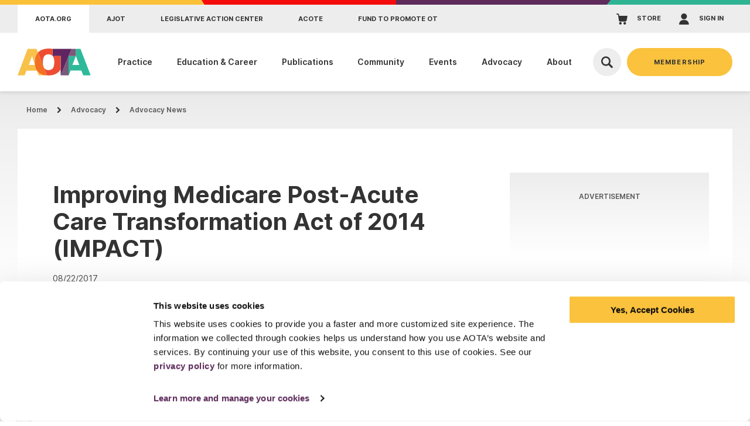

--- FILE ---
content_type: text/html; charset=utf-8
request_url: https://www.aota.org/advocacy/advocacy-news/medicare/improving-medicare-post-acute-care-transformation
body_size: 33225
content:



<!DOCTYPE html>

<html lang="en-US" dir="ltr" data-page-id="657ae998b1d44c5ea8cefdb97d08e211">
<head><script type="text/javascript">try { document.__defineGetter__("referrer",function(){return "";}); } catch (exception) {try {Object.defineProperties(document, {referrer:   { get: function() { return ""; } } } );} catch (exception) {} } </script>
    <!-- Google Tag Manager -->
    <script>
        (function (w, d, s, l, i) {
            w[l] = w[l] || []; w[l].push({
                'gtm.start':
                    new Date().getTime(), event: 'gtm.js'
            }); var f = d.getElementsByTagName(s)[0],
                j = d.createElement(s), dl = l != 'dataLayer' ? '&l=' + l : ''; j.async = true; j.src =
                    'https://www.googletagmanager.com/gtm.js?id=' + i + dl; f.parentNode.insertBefore(j, f);
        })(window, document, 'script', 'dataLayer', 'GTM-KT8RFJ');
    </script>
    <!-- End Google Tag Manager -->
    <!-- Preload Fonts -->
    <link rel="preload" href="/assets/fonts/inter-regular.woff2?v=9t1ah7tgm1fcjqec" as="font" crossorigin="anonymous">
    <link rel="preload" href="/assets/fonts/inter-bold.woff2?v=9t1ah7tgm1fcjqec" as="font" crossorigin="anonymous">
    <link rel="preload" href="/assets/fonts/inter-semibold.woff2?v=9t1ah7tgm1fcjqec" as="font" crossorigin="anonymous">

    <meta charset="utf-8">
    <meta http-equiv="X-UA-Compatible" content="IE=edge">
    <meta name="viewport" content="width=device-width, initial-scale=1.0">


    <title>Improving Medicare Post-Acute Care Transformation Act of 2014 (IMPACT) | AOTA</title>
    <meta name="description" content="" />
    <meta name="keywords" content="" />
    <meta property="og:url" content="https://www.aota.org/advocacy/advocacy-news/medicare/improving-medicare-post-acute-care-transformation" />
    <meta property="og:title" content="Improving Medicare Post-Acute Care Transformation Act of 2014 (IMPACT) | AOTA" />
    <meta property="og:description" content="" />
    <meta property="og:image" content="https://www.aota.org/-/media/aota/global/og-images/aota-og.png" />
    <meta property="og:image:width" content="1200" />
    <meta property="og:image:height" content="630" />
    <meta name="twitter:card" content="summary_large_image" />
    <meta name="twitter:title" content="Improving Medicare Post-Acute Care Transformation Act of 2014 (IMPACT) | AOTA" />
    <meta name="twitter:description" content="" />
    <meta name="twitter:image" content="https://www.aota.org/-/media/aota/global/og-images/aota-og.png" />
        <link rel="canonical" href="https://www.aota.org/advocacy/advocacy-news/medicare/improving-medicare-post-acute-care-transformation" />

    <link rel="stylesheet" href="/assets/css/style.css?v=9t1ah7tgm1fcjqec2">

    <link rel="icon" href="/assets/pwa/icons/favicon.ico">
    <link rel="icon" href="/assets/pwa/icons/favicon.svg" type="image/svg+xml">
    <link rel="apple-touch-icon" href="/assets/pwa/icons/apple-touch-icon.png">
    <meta name="theme-color" content="#e94429">
    <!-- Hotjar Tracking Code for https://www.aota.org/ -->
    <script>
        (function (h, o, t, j, a, r) {
            h.hj = h.hj || function () { (h.hj.q = h.hj.q || []).push(arguments) };
            h._hjSettings = { hjid: 3090698, hjsv: 6 };
            a = o.getElementsByTagName('head')[0];
            r = o.createElement('script'); r.async = 1;
            r.src = t + h._hjSettings.hjid + j + h._hjSettings.hjsv;
            a.appendChild(r);
        })(window, document, 'https://static.hotjar.com/c/hotjar-', '.js?sv=');
    </script>
    <!-- For Multiview web/retargeting program, DO NOT REMOVE - place this code in the header of your domain -->
    <script src="https://assets.adobedtm.com/175f7caa2b90/0de9b976db6a/launch-a245d0cc0b10.min.js" async></script>
    <script id="Cookiebot" src=https://consent.cookiebot.com/uc.js data-cbid="3fa4cc14-0c80-4618-8f0e-2ef0d77ab22d" type="text/javascript" async></script>

    <style type="text/css">
        a#CybotCookiebotDialogPoweredbyCybot, div#CybotCookiebotDialogPoweredByText {
            display: none;
        }
    </style>
</head>
<body>
    <!-- Google Tag Manager (noscript) -->
    <noscript>
        <iframe src=https://www.googletagmanager.com/ns.html?id =GTM-KT8RFJ
                height="0" width="0" style="display: none; visibility: hidden"></iframe>
    </noscript>
    <!-- End Google Tag Manager (noscript) -->
    


<!-- BEGIN NOINDEX -->
<a class="skiplink" href="#maincontent">Skip to main content</a>



<section class="mobile-menu"
         data-level="1"
         aria-hidden="true">

    <div class="mobile-menu-header">

        <svg xmlns="http://www.w3.org/2000/svg"
     viewbox="0 0 1600 8"
     preserveAspectRatio="none"
     class="aota-color-bars">
    <defs>
        <style>
            .cb-1 {
                fill: #fbc138;
            }

            .cb-2 {
                fill: #f40c0c;
            }

            .cb-3 {
                fill: #2fb493;
            }

            .cb-4 {
                fill: #5e2b5b;
            }
        </style>
    </defs>
    <g>
        <g>
            <path class="cb-1" d="M0,0V8H436.09q-3.07-4.05-6.3-8Z" />
            <path class="cb-2" d="M429.79,0q3.22,3.95,6.3,8H845V0Z" />
            <polygon class="cb-3" points="1600 0 1303 0 1295 8 1600 8 1600 0" />
            <polygon class="cb-4" points="845 0 845 8 1295 8 1303 0 845 0" />
        </g>
    </g>
</svg>

        
        <script type="text/javascript">
            document.addEventListener("DOMContentLoaded",
                function () {
                    externalComponentsSection = document.getElementById("coveo-searchbox-site-header");
                    CoveoForSitecore.initExternalComponentsSection(externalComponentsSection);
                });
        </script>
        <div class="mobile-menu-top">
            <button class="menu-close js-mobile-menu-close"
                    aria-label="Close"></button>
            <div class="mobile-menu-search-container">
  
                    <div id="coveo-searchbox-site-mobile-header" data-search-interface-id="AotaMainSite">
                        



<script>
    document.addEventListener("CoveoSearchEndpointInitialized", function() {
        var searchboxElement = document.getElementById("AotaMobileHeaderGlobalSearchBox");
        searchboxElement.addEventListener("CoveoComponentInitialized", function() {
            CoveoForSitecore.initSearchboxIfStandalone(searchboxElement, "/search");
        });
    })
</script>    <div id="AotaMobileHeaderGlobalSearchBox_container" class="coveo-for-sitecore-search-box-container"
                     data-prebind-maximum-age='currentMaximumAge'
>
        <div id="AotaMobileHeaderGlobalSearchBox"
             class="CoveoSearchbox"
                             data-enable-omnibox='true'
                 data-prebind-maximum-age='currentMaximumAge'
                 data-placeholder='Search AOTA'
                 data-clear-filters-on-new-query='false'
>
            
            
<script type="text/javascript">
    document.addEventListener("CoveoSearchEndpointInitialized", function() {
        var componentId = "AotaMobileHeaderGlobalSearchBox";
        var componentElement = document.getElementById(componentId);

        function showError(error) {
                console.error(error);
        }

        function areCoveoResourcesIncluded() {
            return typeof (Coveo) !== "undefined";
        }

        if (areCoveoResourcesIncluded()) {
            var event = document.createEvent("CustomEvent");
            event.initEvent("CoveoComponentInitialized", false, true);
            
            setTimeout(function() {
                componentElement.dispatchEvent(event);
            }, 0);
        } else {
            componentElement.classList.add("invalid");
            showError("The Coveo Resources component must be included in this page.");
        }
    });
</script>
            <div class="CoveoForSitecoreBindWithUserContext"></div>
            <div class="CoveoForSitecoreExpressions"></div>
            <div class="CoveoForSitecoreConfigureSearchHub" data-sc-search-hub="Search"></div>
        </div>
        
    </div>

                    </div>
            </div>

        </div>

        <nav class="mobile-menu-top-nav" aria-label="Mobile Menu Top Navigation">
            <ul>
                <li>
                    <a href="/" class="icon-home">Home</a>
                </li>
                <li>
                    <a href="https://myaota.aota.org/s/" class="icon-cart" target="_blank">STORE</a>
                </li>
                    <li>
                        <a href="/signin" class="icon-user" target="">SIGN IN</a>
                    </li>
            </ul>
        </nav>

    </div>

    <div class="inner">


        <nav class="nav"
             aria-label="Side Navigation">


            <ul class="nav-main">


                <!-- Navigation 1 -->

                    <li>
                        
                        <a class="nav-main-link js-mobile-menu-next-title"
                           href="#">Practice</a>

                        

                        
                        <button class="nav-main-next js-mobile-menu-next"
                                aria-label="View Dropdown"></button>

                        
                        <div class="nav-main-panel"
                             aria-hidden="true"
                             data-nav-level="2">

                            
                            <ul>
                                <li>
                                    
                                    <button class="mobile-menu-back js-mobile-menu-back">
                                        <span></span>
                                        Practice
                                    </button>
                                </li>

                                <li>
                                    <div>
                                        <h2>Elevate Your Practice</h2>
                                        <ul>
                                                <li>
                                                    <a href="/practice" class="-caret">
                                                        <span>All Practice Resources</span>
                                                    </a>
                                                </li>
                                                                                    </ul>
                                    </div>
                                </li>

                                    <li class="mobile-nav-section-title">
                                        Explore This Section
                                    </li>

                                    <li>
                                        <a class="nav-child-link"
                                           href="/practice/domain-and-process"
                                           data-active="">Domain &amp; Process</a>
                                    </li>
                                    <li>
                                        <a class="nav-child-link"
                                           href="/practice/practice-essentials/quality/quality-toolkit"
                                           data-active="">Quality Toolkit</a>
                                    </li>
                                    <li>
                                        <a class="nav-child-link"
                                           href="/practice/domain-and-process/framework"
                                           data-active="">Occupational Therapy Practice Framework</a>
                                    </li>
                                    <li>
                                        <a class="nav-child-link"
                                           href="/practice/practice-settings/schools-early-intervention-community-education/schools"
                                           data-active="">Schools</a>
                                    </li>
                                    <li>
                                        <a class="nav-child-link"
                                           href="/practice/practice-essentials/ethics"
                                           data-active="">Ethics</a>
                                    </li>


                                    <li>
                                        <a class="nav-child-link"
                                           href="/practice/practice-essentials/documentation/improve-your-documentation-with-aotas-updated-occupational-profile-template"
                                           data-active="">Occupational Profile Template</a>
                                    </li>
                                    <li>
                                        <a class="nav-child-link"
                                           href="/practice/practice-essentials/coding"
                                           data-active="">Coding &amp; Billing</a>
                                    </li>
                                    <li>
                                        <a class="nav-child-link"
                                           href="/practice/clinical-topics/mental-health"
                                           data-active="">Mental Health</a>
                                    </li>
                                    <li>
                                        <a class="nav-child-link"
                                           href="/practice/clinical-topics/stroke"
                                           data-active="">Stroke</a>
                                    </li>
                                    <li>
                                        <a class="nav-child-link"
                                           href="/practice/clinical-topics/sleep"
                                           data-active="">Sleep</a>
                                    </li>

                                <li>
                                    <div>
                                        <img alt="woman with child blowing bubbles outside developmental disability children and youth" src="/-/media/woman-with-child-blowing-bubbles-outside-developmental-disability-children-and-youth.jpg?cx=0&amp;cy=0&amp;cw=300&amp;ch=200&amp;hash=59AFBB3BCB2D4803FEBF675C31176715"></img>
                                        <ul>
                                                <li>
                                                    <a href="/practice/practice-essentials/evidencebased-practiceknowledge-translation" class="-caret">
                                                        <span>Evidence-Based Practice</span>
                                                    </a>
                                                </li>
                                        </ul>
                                    </div>
                                </li>

                            </ul>

                        </div>

                    </li>

                <!-- Navigation 2 -->

                    <li>
                        
                        <a class="nav-main-link js-mobile-menu-next-title"
                           href="#">Education &amp; Career</a>

                        

                        
                        <button class="nav-main-next js-mobile-menu-next"
                                aria-label="View Dropdown"></button>

                        
                        <div class="nav-main-panel"
                             aria-hidden="true"
                             data-nav-level="2">

                            
                            <ul>
                                <li>
                                    
                                    <button class="mobile-menu-back js-mobile-menu-back">
                                        <span></span>
                                        Education &amp; Career
                                    </button>
                                </li>

                                <li>
                                    <div>
                                        <h2>Education &amp; Career</h2>
                                        <ul>
                                                <li>
                                                    <a href="/education" class="-caret">
                                                        <span>All Educational Resources</span>
                                                    </a>
                                                </li>
                                                                                            <li>
                                                    <a href="/career" class="-caret">
                                                        <span>All Career Resources</span>
                                                    </a>
                                                </li>
                                        </ul>
                                    </div>
                                </li>

                                    <li class="mobile-nav-section-title">
                                        For Students
                                    </li>

                                    <li>
                                        <a class="nav-child-link"
                                           href="/community/get-involved/for-students"
                                           data-active="">Student Resources</a>
                                    </li>
                                    <li>
                                        <a class="nav-child-link"
                                           href="/education/find-a-school"
                                           data-active="">Find a School</a>
                                    </li>
                                    <li>
                                        <a class="nav-child-link"
                                           href="/education/exam-prep"
                                           data-active="">Exam Prep</a>
                                    </li>
                                    <li>
                                        <a class="nav-child-link"
                                           href="/education/fieldwork/fieldwork-students"
                                           data-active="">Fieldwork Students</a>
                                    </li>
                                    <li>
                                        <a class="nav-child-link"
                                           href="/career/become-an-ot-ota"
                                           data-active="">Become an OT/OTA</a>
                                    </li>

                                    <li class="mobile-nav-section-title">
                                        For Professionals
                                    </li>

                                    <li>
                                        <a class="nav-child-link"
                                           href="/career/continuing-education"
                                           data-active="">Continuing Education &amp; Professional Development</a>
                                    </li>
                                    <li>
                                        <a class="nav-child-link"
                                           href="/education/fieldwork"
                                           data-active="">Fieldwork Management</a>
                                    </li>
                                    <li>
                                        <a class="nav-child-link"
                                           href="/career/career-center"
                                           data-active="">Career Center</a>
                                    </li>
                                    <li>
                                        <a class="nav-child-link"
                                           href="/career/state-licensure"
                                           data-active="">Licensure</a>
                                    </li>
                                    <li>
                                        <a class="nav-child-link"
                                           href="/career/advanced-certification-program"
                                           data-active="">Advanced Certification Program</a>
                                    </li>

                                <li>
                                    <div>
                                        <img alt="smiling professional woman with arms crossed" src="/-/media/smiling-professional-woman-with-arms-crossed.jpg?cx=0&amp;cy=0&amp;cw=300&amp;ch=200&amp;hash=AF304742C8F75AECD963FF4DC96B14EC"></img>
                                        <ul>
                                        </ul>
                                    </div>
                                </li>

                            </ul>

                        </div>

                    </li>

                <!-- Navigation 3 -->

                    <li>
                        
                        <a class="nav-main-link js-mobile-menu-next-title"
                           href="#">Publications</a>

                        

                        
                        <button class="nav-main-next js-mobile-menu-next"
                                aria-label="View Dropdown"></button>

                        
                        <div class="nav-main-panel"
                             aria-hidden="true"
                             data-nav-level="2">

                            
                            <ul>
                                <li>
                                    
                                    <button class="mobile-menu-back js-mobile-menu-back">
                                        <span></span>
                                        Publications
                                    </button>
                                </li>

                                <li>
                                    <div>
                                        <h2>Publications</h2>
                                        <ul>
                                                <li>
                                                    <a href="/publications" class="-caret">
                                                        <span>All Publication Resources</span>
                                                    </a>
                                                </li>
                                                                                    </ul>
                                    </div>
                                </li>

                                    <li class="mobile-nav-section-title">
                                        Explore This Section
                                    </li>

                                    <li>
                                        <a class="nav-child-link"
                                           href="/publications/ajot"
                                           data-active="">AJOT</a>
                                    </li>
                                    <li>
                                        <a class="nav-child-link"
                                           href="/publications/ot-practice"
                                           data-active="">OT Practice</a>
                                    </li>
                                    <li>
                                        <a class="nav-child-link"
                                           href="/publications/sis-quarterly"
                                           data-active="">SIS Quarterly</a>
                                    </li>
                                    <li>
                                        <a class="nav-child-link"
                                           href="/publications/aota-press"
                                           data-active="">AOTA Press</a>
                                    </li>


                                    <li>
                                        <a class="nav-child-link"
                                           href="/publications/ot-practice/articles"
                                           data-active="">OT Practice Articles</a>
                                    </li>
                                    <li>
                                        <a class="nav-child-link"
                                           href="/publications/podcasts"
                                           data-active="">Podcasts</a>
                                    </li>
                                    <li>
                                        <a class="nav-child-link"
                                           href="/publications/student-articles"
                                           data-active="">Student articles</a>
                                    </li>
                                    <li>
                                        <a class="nav-child-link"
                                           href="/publications/external-journals"
                                           data-active="">External Journals</a>
                                    </li>

                                <li>
                                    <div>
                                        <img alt="stack of magazines on table ot practice" src="/-/media/stack-of-magazines-on-table-ot-practice.jpg?cx=0&amp;cy=0&amp;cw=300&amp;ch=200&amp;hash=480B698568F01C92C9C2F0D74379F3B5"></img>
                                        <ul>
                                        </ul>
                                    </div>
                                </li>

                            </ul>

                        </div>

                    </li>

                <!-- Navigation 4 -->

                    <li>
                        
                        <a class="nav-main-link js-mobile-menu-next-title"
                           href="#">Community</a>

                        

                        
                        <button class="nav-main-next js-mobile-menu-next"
                                aria-label="View Dropdown"></button>

                        
                        <div class="nav-main-panel"
                             aria-hidden="true"
                             data-nav-level="2">

                            
                            <ul>
                                <li>
                                    
                                    <button class="mobile-menu-back js-mobile-menu-back">
                                        <span></span>
                                        Community
                                    </button>
                                </li>

                                <li>
                                    <div>
                                        <h2>Community</h2>
                                        <ul>
                                                <li>
                                                    <a href="/community" class="-caret">
                                                        <span>All Community Resources</span>
                                                    </a>
                                                </li>
                                                                                    </ul>
                                    </div>
                                </li>

                                    <li class="mobile-nav-section-title">
                                        Explore This Section
                                    </li>

                                    <li>
                                        <a class="nav-child-link"
                                           href="/community/communot"
                                           data-active="">CommunOT</a>
                                    </li>
                                    <li>
                                        <a class="nav-child-link"
                                           href="/community/special-interest-sections"
                                           data-active="">Special Interest Sections</a>
                                    </li>
                                    <li>
                                        <a class="nav-child-link"
                                           href="/community/communities-of-practice"
                                           data-active="">Communities of Practice</a>
                                    </li>
                                    <li>
                                        <a class="nav-child-link"
                                           href="/community/volunteer-groups"
                                           data-active="">Volunteer Groups</a>
                                    </li>


                                    <li>
                                        <a class="nav-child-link"
                                           href="/community/get-involved"
                                           data-active="">Get Involved</a>
                                    </li>
                                    <li>
                                        <a class="nav-child-link"
                                           href="/community/awards"
                                           data-active="">Awards &amp; Recognitions</a>
                                    </li>
                                    <li>
                                        <a class="nav-child-link"
                                           href="/community/get-involved/elected-and-appointed-positions"
                                           data-active="">Elected and Appointed Positions</a>
                                    </li>
                                    <li>
                                        <a class="nav-child-link"
                                           href="/community/get-involved/state-associations"
                                           data-active="">State Associations</a>
                                    </li>

                                <li>
                                    <div>
                                        <img alt="diverse group of happy people networking students" src="/-/media/diverse-group-of-happy-people-networking-students.jpg?cx=0&amp;cy=0&amp;cw=300&amp;ch=200&amp;hash=261DA9F20213547E99772D88F3D1E97B"></img>
                                        <ul>
                                        </ul>
                                    </div>
                                </li>

                            </ul>

                        </div>

                    </li>

                <!-- Navigation 5 -->

                    <li>
                        
                        <a class="nav-main-link js-mobile-menu-next-title"
                           href="#">Events</a>

                        

                        
                        <button class="nav-main-next js-mobile-menu-next"
                                aria-label="View Dropdown"></button>

                        
                        <div class="nav-main-panel"
                             aria-hidden="true"
                             data-nav-level="2">

                            
                            <ul>
                                <li>
                                    
                                    <button class="mobile-menu-back js-mobile-menu-back">
                                        <span></span>
                                        Events
                                    </button>
                                </li>

                                <li>
                                    <div>
                                        <h2>Events</h2>
                                        <ul>
                                                <li>
                                                    <a href="/events" class="-caret">
                                                        <span>All Event Resources</span>
                                                    </a>
                                                </li>
                                                                                    </ul>
                                    </div>
                                </li>

                                    <li class="mobile-nav-section-title">
                                        Explore This Section
                                    </li>

                                    <li>
                                        <a class="nav-child-link"
                                           href="/events/calendar"
                                           data-active="">Calendar</a>
                                    </li>
                                    <li>
                                        <a class="nav-child-link"
                                           href="/events/calendar/ot-month"
                                           data-active="">OT Month</a>
                                    </li>
                                    <li>
                                        <a class="nav-child-link"
                                           href="/events/exhibitor-sponsorship-information"
                                           data-active="">For Exhibitors and Sponsors</a>
                                    </li>
                                    <li>
                                        <a class="nav-child-link"
                                           href="/events/call-for-papers"
                                           data-active="">Call for Papers</a>
                                    </li>

                                    <li class="mobile-nav-section-title">
                                        Featured Events
                                    </li>

                                    <li>
                                        <a class="nav-child-link"
                                           href="/events/calendar/aota-specialty-conference-children-and-youth"
                                           data-active="">Children &amp; Youth Conference</a>
                                    </li>
                                    <li>
                                        <a class="nav-child-link"
                                           href="https://inspire.aota.org/"
                                           data-active="">AOTA INSPIRE 2026</a>
                                    </li>

                                <li>
                                    <div>
                                        <img alt="diverse group of women talking at aota annual conference and expo hall" src="/-/media/diverse-group-of-women-talking-at-aota-annual-conference-and-expo-hall.jpg?cx=0&amp;cy=0&amp;cw=300&amp;ch=200&amp;hash=7583DDED0FD5FCB7B47118E059CAEC69"></img>
                                        <ul>
                                        </ul>
                                    </div>
                                </li>

                            </ul>

                        </div>

                    </li>

                <!-- Navigation 6 -->

                    <li>
                        
                        <a class="nav-main-link js-mobile-menu-next-title"
                           href="#">Advocacy</a>

                        

                        
                        <button class="nav-main-next js-mobile-menu-next"
                                aria-label="View Dropdown"></button>

                        
                        <div class="nav-main-panel"
                             aria-hidden="true"
                             data-nav-level="2">

                            
                            <ul>
                                <li>
                                    
                                    <button class="mobile-menu-back js-mobile-menu-back">
                                        <span></span>
                                        Advocacy
                                    </button>
                                </li>

                                <li>
                                    <div>
                                        <h2>Advocacy</h2>
                                        <ul>
                                                <li>
                                                    <a href="/advocacy" class="-caret">
                                                        <span>All Advocacy Resources</span>
                                                    </a>
                                                </li>
                                                                                    </ul>
                                    </div>
                                </li>

                                    <li class="mobile-nav-section-title">
                                        Explore This Section
                                    </li>

                                    <li>
                                        <a class="nav-child-link"
                                           href="/advocacy/advocacy-news"
                                           data-active="">Advocacy News</a>
                                    </li>
                                    <li>
                                        <a class="nav-child-link"
                                           href="/advocacy/everyday-advocacy"
                                           data-active="">Everyday Advocacy</a>
                                    </li>
                                    <li>
                                        <a class="nav-child-link"
                                           href="/advocacy/issues"
                                           data-active="">Advocacy Issues</a>
                                    </li>
                                    <li>
                                        <a class="nav-child-link"
                                           href="/advocacy/hill-day"
                                           data-active="">Hill Day</a>
                                    </li>


                                    <li>
                                        <a class="nav-child-link"
                                           href="/advocacy/issues/ot-licensure-compact"
                                           data-active="">OT Licensure Compact</a>
                                    </li>
                                    <li>
                                        <a class="nav-child-link"
                                           href="/advocacy/political-action-committee"
                                           data-active="">AOTPAC</a>
                                    </li>
                                    <li>
                                        <a class="nav-child-link"
                                           href="/advocacy/contact-policy-makers"
                                           data-active="">Contact Policy Makers</a>
                                    </li>

                                <li>
                                    <div>
                                        <img alt="diverse group of positive people shaking hands lobbying advocacy" src="/-/media/diverse-group-of-positive-people-shaking-hands-lobbying-advocacy.jpg?cx=0&amp;cy=0&amp;cw=300&amp;ch=200&amp;hash=6744F8A3B7D355C41C921FB365FC35B4"></img>
                                        <ul>
                                        </ul>
                                    </div>
                                </li>

                            </ul>

                        </div>

                    </li>

                <!-- Navigation 7 -->

                    <li>
                        
                        <a class="nav-main-link js-mobile-menu-next-title"
                           href="#">About</a>

                        

                        
                        <button class="nav-main-next js-mobile-menu-next"
                                aria-label="View Dropdown"></button>

                        
                        <div class="nav-main-panel"
                             aria-hidden="true"
                             data-nav-level="2">

                            
                            <ul>
                                <li>
                                    
                                    <button class="mobile-menu-back js-mobile-menu-back">
                                        <span></span>
                                        About
                                    </button>
                                </li>

                                <li>
                                    <div>
                                        <h2>About</h2>
                                        <ul>
                                                <li>
                                                    <a href="/about" class="-caret">
                                                        <span>Learn More About AOTA</span>
                                                    </a>
                                                </li>
                                                                                    </ul>
                                    </div>
                                </li>

                                    <li class="mobile-nav-section-title">
                                        Explore This Section
                                    </li>

                                    <li>
                                        <a class="nav-child-link"
                                           href="/about/what-is-ot"
                                           data-active="">What is Occupational Therapy?</a>
                                    </li>
                                    <li>
                                        <a class="nav-child-link"
                                           href="/about/mission-vision"
                                           data-active="">Mission &amp; Vision</a>
                                    </li>
                                    <li>
                                        <a class="nav-child-link"
                                           href="/about/leadership-governance"
                                           data-active="">Leadership &amp; Governance</a>
                                    </li>
                                    <li>
                                        <a class="nav-child-link"
                                           href="/about/leadership-governance/board-of-directors"
                                           data-active="">Board of Directors</a>
                                    </li>


                                    <li>
                                        <a class="nav-child-link"
                                           href="/about/contact-aota"
                                           data-active="">Contact AOTA</a>
                                    </li>
                                    <li>
                                        <a class="nav-child-link"
                                           href="/about/work-for-us"
                                           data-active="">Work for Us</a>
                                    </li>
                                    <li>
                                        <a class="nav-child-link"
                                           href="/about/for-the-media"
                                           data-active="">For the Media</a>
                                    </li>
                                    <li>
                                        <a class="nav-child-link"
                                           href="/about/diversity-equity-and-inclusion"
                                           data-active="">Diversity Equity and Inclusion</a>
                                    </li>

                                <li>
                                    <div>
                                        <img alt="diverse group of coworkers inside office" src="/-/media/diverse-group-of-coworkers-inside-office.jpg?cx=0&amp;cy=0&amp;cw=300&amp;ch=200&amp;hash=4A6F1A865011D045A1A46DD3BE47D278"></img>
                                        <ul>
                                        </ul>
                                    </div>
                                </li>

                            </ul>

                        </div>

                    </li>
            </ul>

                <div class="nav-utility">
                    <div class="nav-utility-title">AOTA Family of Sites</div>
                    <ul>
                            <li>
                                <a href=""
                                   target="">aota.org</a>
                            </li>
                            <li>
                                <a href="https://research.aota.org/ajot"
                                   target="_blank">AJOT</a>
                            </li>
                            <li>
                                <a href="https://www.votervoice.net/AOTA/Home"
                                   target="_blank">Legislative Action Center</a>
                            </li>
                            <li>
                                <a href="https://acoteonline.org/"
                                   target="_blank">ACOTE</a>
                            </li>
                            <li>
                                <a href="https://www.promoteot.org/"
                                   target="_blank">Fund to promote ot</a>
                            </li>
                    </ul>
                </div>
        </nav>
    </div>

    <div class="mobile-become-member">
        <button id="mobile-become-a-member-button"
                class="js-mobile-become-member-btn mobile-become-member-btn btn"
                aria-expanded="false"
                aria-controls="mobile-become-a-member-dropdown">
            Membership
        </button>
        <div id="mobile-become-a-member-dropdown"
             class="mobile-become-member-dropdown"
             aria-hidden="true"
             aria-labelledby="mobile-become-a-member-button">
            <button class="mobile-become-member-dropdown-close js-mobile-become-member-dropdown-close"
                    aria-label="Close Member Menu">
                Close
            </button>
                <div class="mobile-become-member-dropdown-inner">
                    <div class="label">Membership</div>
                    <ul>
                            <li><a href="/membership">Explore Benefits</a></li>
                            <li><a href="/membership/membership-options">Membership Options</a></li>
                            <li><a href="/membership/faqs">FAQs</a></li>
                            <li><a href="/membership/renew-membership">Renew Membership</a></li>
                    </ul>
                    <a href="https://myaota.aota.org/join" class="join-btn btn -white" target="_blank">Join</a>
                </div>
        </div>
    </div>
</section>

<div class="page-container">
    

<header class="site-header">

    <svg xmlns="http://www.w3.org/2000/svg"
     viewbox="0 0 1600 8"
     preserveAspectRatio="none"
     class="aota-color-bars">
    <defs>
        <style>
            .cb-1 {
                fill: #fbc138;
            }

            .cb-2 {
                fill: #f40c0c;
            }

            .cb-3 {
                fill: #2fb493;
            }

            .cb-4 {
                fill: #5e2b5b;
            }
        </style>
    </defs>
    <g>
        <g>
            <path class="cb-1" d="M0,0V8H436.09q-3.07-4.05-6.3-8Z" />
            <path class="cb-2" d="M429.79,0q3.22,3.95,6.3,8H845V0Z" />
            <polygon class="cb-3" points="1600 0 1303 0 1295 8 1600 8 1600 0" />
            <polygon class="cb-4" points="845 0 845 8 1295 8 1303 0 845 0" />
        </g>
    </g>
</svg>

    <!--Top gray bar-->
    <div class="utility-nav">
        <div class="utility-nav-inner">
                <!--Related Sites (tablet)-->
                <nav class="utility-nav-sites-select" aria-label="AOTA Family of Sites Navigation Select">
                    <label class="utility-nav-sites-select-label" for="aota-family-sites">AOTA Family of Sites</label>
                    <select class="utility-nav-sites-select-select" id="aota-family-sites">
                            <option value="">aota.org</option>
                            <option value="https://research.aota.org/ajot">AJOT</option>
                            <option value="https://www.votervoice.net/AOTA/Home">Legislative Action Center</option>
                            <option value="https://acoteonline.org/">ACOTE</option>
                            <option value="https://www.promoteot.org/">Fund to promote ot</option>
                    </select>
                </nav>
                <!-- Related Sites-->
                <nav class="utility-nav-sites" aria-label="AOTA Family of Sites Navigation">
                    <ul class="utility-nav-sites-items">
                            <li>
                                <a href="" data-active="true" target=""><span>aota.org</span></a>
                            </li>
                            <li>
                                <a href="https://research.aota.org/ajot" data-active="" target="_blank"><span>AJOT</span></a>
                            </li>
                            <li>
                                <a href="https://www.votervoice.net/AOTA/Home" data-active="" target="_blank"><span>Legislative Action Center</span></a>
                            </li>
                            <li>
                                <a href="https://acoteonline.org/" data-active="" target="_blank"><span>ACOTE</span></a>
                            </li>
                            <li>
                                <a href="https://www.promoteot.org/" data-active="" target="_blank"><span>Fund to promote ot</span></a>
                            </li>
                    </ul>
                </nav>
            <!-- User Menu -->
            <nav class="utility-nav-user-menu" aria-label="User Navigation">
                <ul class="utility-nav-user-menu-items">

                    <li>
                        <a href="https://myaota.aota.org/s/" class="utility-nav-user-link icon-cart" target="_blank"><span>STORE</span></a>
                    </li>

                        <li>
                            <a href="/signin" class="utility-nav-user-link icon-user" target=""><span>SIGN IN</span></a>
                        </li>


                </ul>
            </nav>

        </div>
    </div>

    <!-- Main Site Header Area -->
    <div class="site-header-inner">


        <a class="logo" href="/" aria-label="AOTA">
            <svg class="aota-logo" width="263" height="97" viewbox="0 0 263 97" fill="none" xmlns="http://www.w3.org/2000/svg">
    <g clip-path="url(#clip0_1801_18919)">
        <path d="M154.73 96.6672H183.24L183.25 26.6572L154.73 96.6672Z" fill="#795A7A" />
        <path d="M194.58 1.02709L125.9 1.01709L126 26.9371L154.73 26.6871H154.76V74.8271C154.751 74.8461 154.739 74.8661 154.73 74.8851V96.6671L183.25 26.6571L194.58 1.02709Z" fill="#602561" />
        <path d="M225.87 1.01709L209.61 1.03709H209.52L209.42 26.6871L221.58 59.2171H196.75L209.42 26.6871H209.41H209.389L183.88 26.6671H183.25V28.1671L183.24 96.6671L190.24 79.2871H229.09L236 96.6671H262.41L225.87 1.01709Z" fill="#2EB99A" />
        <path d="M209.389 26.6869H209.41L209.52 1.03686H209.61V1.02686H194.58L183.25 26.6569L209.389 26.6869Z" fill="#795A7A" />
        <path d="M73.25 13.7471L72.93 14.1071L72.6 14.4771L72.27 14.8571L72.11 15.0371L71.88 15.2971L71.58 15.6871L71.29 16.0571L71.01 16.4171L70.77 16.7271L70.53 17.0471L70.31 17.3171L70.04 17.6871L69.77 18.0671L69.58 18.3571L69.36 18.6871L69.15 18.9871L68.9 19.3571L68.59 19.8571L68.27 20.3771L68.05 20.7471L67.81 21.1671L67.55 21.6271L67.23 22.2171L67 22.6271L66.82 23.0071L66.67 23.2971L66.45 23.7371L66.26 24.1271L66.07 24.5571L65.91 24.9171L65.73 25.3071L65.57 25.6971L65.35 26.1971L65.16 26.6871L64.97 27.1771L64.79 27.6571L64.61 28.1471L64.39 28.7271L64.22 29.2671L64.05 29.8271L63.84 30.4571L63.64 31.0871L63.51 31.5871L63.38 32.0371L63.15 32.9371L62.97 33.6871L62.84 34.2771L62.71 34.8571L62.53 35.6871L62.42 36.2971L62.31 36.9671L62.22 37.4971L62.09 38.2571L61.99 38.9871L61.89 39.6671L61.81 40.2771V41.3001L61.76 41.8001V42.2701L61.7 42.8401V43.3101V55.0501L61.75 55.5501V56.6001L61.87 57.3201L61.95 57.9201L62.03 58.4901L62.13 59.2001L62.26 60.2701L62.36 60.8201L62.5 61.5801L62.61 62.2201L62.69 62.7101V62.9501L62.76 63.2201L62.88 63.7501L62.99 64.1601L63.09 64.6001L63.18 64.9201L63.28 65.3201L63.4 65.8201L63.55 66.3201L63.7 66.8201L63.82 67.2201L63.96 67.7001L64.12 68.2001L64.26 68.6101L64.41 69.0101L64.58 69.4601L64.76 69.9601L64.87 70.2601L65.06 70.7801L65.21 71.1901L65.34 71.4901L65.52 71.8801L65.69 72.2701L65.83 72.6001L66 73.0301L66.18 73.4201L66.31 73.7101L66.6 74.2501L66.78 74.6001L67 74.9201L67.17 75.2701L67.31 75.5301L67.49 75.8701L67.84 76.5501L68.11 77.0501L68.29 77.3801L68.49 77.7401L68.75 78.1801L68.95 78.5001L69.21 78.8501L69.35 79.0901L69.4 79.1601L69.6 79.4601L69.83 79.7801C69.83 79.7801 75.26 87.8901 82.09 91.3901C90.45 95.6801 95.59 96.6001 105 96.6001H105.37L105.12 95.9701L95.28 70.9701L94.9 69.9701L93.22 65.4701L93.1 65.1701L92.88 64.6001L73.57 14.5771L73.25 13.7471Z"
              fill="#F37024" />
        <path d="M126 26.937H125.98L125.9 1.01703V1.00703C120.432 0.177025 114.898 -0.14102 109.37 0.0570302C95.46 0.50703 82.28 4.87703 73.37 13.797L73.67 14.607L92.88 64.6C92.8219 64.4494 92.7718 64.2959 92.73 64.14C91.4822 59.7864 90.8098 55.2882 90.73 50.76C90.73 39.4267 92.5167 31.5634 96.09 27.17C99.6633 22.7767 104.717 20.5867 111.25 20.6C117.597 20.6 122.62 22.84 126.32 27.32C127.081 28.2751 127.751 29.2996 128.32 30.38C128.8 31.25 129.84 34.01 129.84 34.01C131.304 39.0011 131.979 44.1905 131.84 49.39C131.22 60.77 129.91 66.6 126.47 70.97C123.03 75.34 117.85 77.6 111.32 77.6C105 77.6 100 75.33 96.25 70.85C95.4776 69.9032 94.8072 68.8775 94.25 67.79C94.25 67.79 93.69 66.61 93.25 65.5L94.94 70L95.32 71L105.16 96L105.4 96.59C106.27 96.65 109.4 96.8 111.35 96.8C121.93 96.8 130.767 94.8 137.86 90.8C144.95 86.8 150.65 82.65 154.4 75.52C154.51 75.32 154.626 75.1 154.73 74.888V26.688L126 26.937Z"
              fill="#ED4E33" />
        <path d="M154.76 26.687H154.73V74.887C154.739 74.868 154.751 74.848 154.76 74.829V26.687Z" fill="#ED4E33" />
        <path d="M125.98 26.9371H126L125.9 1.01709L125.98 26.9371Z" fill="#ED4E33" />
        <path d="M82.09 91.3869C75.26 87.8869 69.83 79.7769 69.83 79.7769L69.6 79.4569L69.4 79.1569L69.35 79.0869L69.21 78.8469L68.95 78.4969L68.75 78.1769L68.49 77.7369L68.29 77.3769L68.11 77.0469L67.84 76.5469L67.49 75.8669L67.31 75.5269L67.17 75.2769L67 74.9169L66.78 74.5969L66.6 74.2469L66.31 73.7069L66.18 73.4169L66 73.0269L65.83 72.5969L65.69 72.2669L65.52 71.8769L65.34 71.4869L65.21 71.1869L65.06 70.7769L64.87 70.2569L64.76 69.9569L64.58 69.4569L64.41 69.0069L64.26 68.6069L64.12 68.1969L63.96 67.6969L63.82 67.2169L63.7 66.8169L63.55 66.3169L63.4 65.8169L63.28 65.3169L63.18 64.9169L63.09 64.5969L62.99 64.1569L62.88 63.7469L62.76 63.2169L62.69 62.9469V62.7069L62.61 62.2169L62.5 61.5769L62.36 60.8169L62.26 60.2669L62.13 59.1969L62.03 58.4869L61.95 57.9169L61.87 57.3169L61.75 56.5969V55.5469L61.7 55.0469V43.3069V42.8369L61.76 42.2669V41.7999L61.81 41.2999V40.2799L61.89 39.6699L61.99 38.9899L62.09 38.2599L62.22 37.4999L62.31 36.9699L62.42 36.2999L62.53 35.6899L62.71 34.8599L62.84 34.2799L62.97 33.6899L63.15 32.9399L63.38 32.0399L63.51 31.5899L63.64 31.0899L63.84 30.4599L64.05 29.8299L64.22 29.2699L64.39 28.7299L64.61 28.1499L64.79 27.6599L64.97 27.1799L65.16 26.6899L65.35 26.1999L65.57 25.6999L65.73 25.3099L65.91 24.9199L66.07 24.5599L66.26 24.1299L66.45 23.7399L66.67 23.2999L66.82 23.0099L67 22.6299L67.23 22.2199L67.55 21.6299L67.81 21.1699L68.05 20.7499L68.27 20.3799L68.59 19.8599L68.9 19.3599L69.15 18.9899L69.36 18.6899L69.58 18.3599L69.77 18.0699L70.04 17.6899L70.31 17.3199L70.53 17.0499L70.77 16.7299L71.01 16.4199L71.29 16.0599L71.58 15.6899L71.88 15.2999L72.11 15.0399L72.27 14.8599L72.6 14.4799L72.93 14.1099L73.25 13.7499L67.73 1.02686H36.25L0 96.5999H25.22L31.68 79.4399H69.47L75.08 94.6999L75.78 96.6299L105.37 96.5999H105C95.59 96.5999 90.45 95.6769 82.09 91.3869ZM40.37 59.2069L52 26.6869L62.08 59.2169L40.37 59.2069Z"
              fill="#F8C14A" />
        <path d="M65.57 25.697L65.73 25.307L65.91 24.917L65.73 25.307L65.57 25.697Z" fill="#F8C14A" />
        <path d="M65.91 24.917L66.07 24.557L66.26 24.127L66.07 24.557L65.91 24.917Z" fill="#F8C14A" />
    </g>
    <defs>
        <clippath id="clip0_1801_18919">
            <rect width="262.41" height="96.797" fill="white" />
        </clippath>
    </defs>
</svg>

            <svg xmlns="http://www.w3.org/2000/svg" class="aota-logo-text" viewbox="0 0 315.14 97.24">
    <defs>
        <style>
            .cls-1 {
                fill: #4d4d4f;
                font-size: 31.04px;
                font-family: Helvetica-Light, Helvetica;
                font-weight: 300;
            }
        </style>
    </defs>
    <g data-name="Layer 2">
        <g data-name="Layer 1">
            <path class="cls-1" d="M0,25.22,9.42,1.33H12l9.16,23.89H18.81l-2.75-7.5H5.17l-2.82,7.5Zm5.9-9.42h9.36L10.61,3.26Z" />
            <path class="cls-1"
                  d="M25.78,25.22h-2V8h2v2.59h.07A5.28,5.28,0,0,1,28,8.35a6.39,6.39,0,0,1,3.12-.78,6.59,6.59,0,0,1,2,.27,4.45,4.45,0,0,1,1.41.71,4.1,4.1,0,0,1,1,1,6.86,6.86,0,0,1,.65,1.3,5.77,5.77,0,0,1,2.31-2.51,6.61,6.61,0,0,1,3.3-.81,5.72,5.72,0,0,1,2.8.58,4.17,4.17,0,0,1,1.61,1.53A5.76,5.76,0,0,1,47,11.85a17.38,17.38,0,0,1,.18,2.52V25.22h-2V13.34a4.86,4.86,0,0,0-.78-2.92,3.42,3.42,0,0,0-2.9-1.06,4.86,4.86,0,0,0-2.11.48,5,5,0,0,0-1.78,1.48,3.73,3.73,0,0,0-.54,1,8,8,0,0,0-.35,1.21,9.1,9.1,0,0,0-.18,1.26c0,.42-.05.81-.05,1.17v9.25h-2V13.34a4.94,4.94,0,0,0-.78-2.92,3.44,3.44,0,0,0-2.91-1.06,4.89,4.89,0,0,0-2.11.48,5,5,0,0,0-1.77,1.48,3.75,3.75,0,0,0-.55,1A9.39,9.39,0,0,0,26,13.54a9.1,9.1,0,0,0-.18,1.26c0,.42,0,.81,0,1.17Z" />
            <path class="cls-1"
                  d="M52.93,17.09a9.46,9.46,0,0,0,.36,2.64,6.26,6.26,0,0,0,1.08,2.16,5.31,5.31,0,0,0,1.81,1.46,5.63,5.63,0,0,0,2.52.55,5.51,5.51,0,0,0,3.35-1A5,5,0,0,0,63.91,20h2.22a10.47,10.47,0,0,1-1,2.27,7,7,0,0,1-1.49,1.83,6.54,6.54,0,0,1-2.13,1.21,8.72,8.72,0,0,1-2.85.43,8.27,8.27,0,0,1-3.55-.7,6.67,6.67,0,0,1-2.46-1.91,8,8,0,0,1-1.42-2.85,12.93,12.93,0,0,1-.47-3.53,11.44,11.44,0,0,1,.55-3.56,9.09,9.09,0,0,1,1.56-2.9,7.28,7.28,0,0,1,2.47-2,7.56,7.56,0,0,1,3.32-.71A6.85,6.85,0,0,1,64.28,10c1.35,1.62,2,4,2,7.08Zm11.21-1.66a7.64,7.64,0,0,0-.35-2.37,5.52,5.52,0,0,0-1-1.92,5,5,0,0,0-1.71-1.3,5.56,5.56,0,0,0-2.36-.48,5.3,5.3,0,0,0-2.34.5,5.24,5.24,0,0,0-1.72,1.33,6.58,6.58,0,0,0-1.15,1.92,8.56,8.56,0,0,0-.56,2.32Z" />
            <path class="cls-1" d="M72.24,25.22h-2V8h2v3.22h.07a5.71,5.71,0,0,1,2.14-2.87,6.52,6.52,0,0,1,3.46-.81V9.73a5.66,5.66,0,0,0-2.78.53,4.51,4.51,0,0,0-1.74,1.52,6,6,0,0,0-.9,2.28,14.25,14.25,0,0,0-.25,2.74Z" />
            <path class="cls-1" d="M81.4,1.33h2.19v3H81.4ZM81.5,8h2V25.22h-2Z" />
            <path class="cls-1"
                  d="M100.75,13.44a5.85,5.85,0,0,0-1.83-3,5,5,0,0,0-3.28-1.08A5.2,5.2,0,0,0,93,10a5.33,5.33,0,0,0-1.79,1.68,7.57,7.57,0,0,0-1,2.35,10.85,10.85,0,0,0-.33,2.64,11.26,11.26,0,0,0,.32,2.66,7,7,0,0,0,1,2.32A5.13,5.13,0,0,0,93,23.28a5.37,5.37,0,0,0,2.66.62,5.05,5.05,0,0,0,3.56-1.23,5.68,5.68,0,0,0,1.71-3.39H103a10.12,10.12,0,0,1-.85,2.61,7.06,7.06,0,0,1-1.49,2,6.38,6.38,0,0,1-2.18,1.31A9.25,9.25,0,0,1,92.08,25a6.64,6.64,0,0,1-2.45-1.91,8,8,0,0,1-1.43-2.87,13.08,13.08,0,0,1-.46-3.55,11.48,11.48,0,0,1,.51-3.43,9,9,0,0,1,1.51-2.91,7.3,7.3,0,0,1,2.47-2,7.44,7.44,0,0,1,3.41-.75A7.58,7.58,0,0,1,100.46,9a6.61,6.61,0,0,1,2.31,4.44Z" />
            <path class="cls-1"
                  d="M114.92,15.2c.37,0,.82-.11,1.34-.2a5.37,5.37,0,0,0,1.28-.36,1.08,1.08,0,0,0,.61-.78,4.77,4.77,0,0,0,.12-1,3.41,3.41,0,0,0-1-2.51,4.57,4.57,0,0,0-3.3-1,9.19,9.19,0,0,0-1.89.18,4.38,4.38,0,0,0-1.51.63,3.46,3.46,0,0,0-1.07,1.2,5,5,0,0,0-.54,1.87h-2a6.19,6.19,0,0,1,.7-2.6,5.26,5.26,0,0,1,1.54-1.76,6.46,6.46,0,0,1,2.19-1A10.73,10.73,0,0,1,114,7.57a10.08,10.08,0,0,1,2.44.28,5.67,5.67,0,0,1,2,.9,4.08,4.08,0,0,1,1.33,1.64,6,6,0,0,1,.48,2.52v9.36c0,.78.14,1.27.42,1.48s.83.16,1.67-.15v1.56l-.68.2a3,3,0,0,1-.88.13,3.82,3.82,0,0,1-.9-.1,1.46,1.46,0,0,1-.79-.32,1.84,1.84,0,0,1-.48-.59,2.4,2.4,0,0,1-.25-.77,4.91,4.91,0,0,1-.07-.88A8.64,8.64,0,0,1,115.41,25a8.39,8.39,0,0,1-3.51.73,7.86,7.86,0,0,1-2.18-.3,5.33,5.33,0,0,1-1.84-.93,4.6,4.6,0,0,1-1.26-1.54,4.74,4.74,0,0,1-.46-2.18q0-4.38,6-5.17Zm3.35,1a9.83,9.83,0,0,1-2.56.69c-.86.12-1.72.2-2.59.27a7.22,7.22,0,0,0-3.56,1,2.93,2.93,0,0,0-1.28,2.62,2.76,2.76,0,0,0,.32,1.38,2.73,2.73,0,0,0,.82,1,3.59,3.59,0,0,0,1.2.56,4.94,4.94,0,0,0,1.38.19,9,9,0,0,0,2.32-.3,6.35,6.35,0,0,0,2-.91,4.8,4.8,0,0,0,1.41-1.56,4.55,4.55,0,0,0,.53-2.24Z" />
            <path class="cls-1"
                  d="M127.46,25.22h-2V8h2v2.39a12.73,12.73,0,0,1,2.47-2.05,5.73,5.73,0,0,1,3.07-.8,7.76,7.76,0,0,1,3,.55A5,5,0,0,1,138.25,10a4.13,4.13,0,0,1,.74,1.9,16.94,16.94,0,0,1,.12,2V25.22h-2V14a5.12,5.12,0,0,0-1-3.49,4.4,4.4,0,0,0-3.42-1.16,5,5,0,0,0-1.69.28,5.4,5.4,0,0,0-1.38.75,4.75,4.75,0,0,0-1,1.06,5.11,5.11,0,0,0-.67,1.26,6.2,6.2,0,0,0-.36,1.6c0,.51-.07,1.06-.07,1.66Z" />
            <text class="cls-1" transform="translate(130.5 26.67)"></text>
            <path class="cls-1"
                  d="M1.19,50.09a15.49,15.49,0,0,1,.68-4.64,10.93,10.93,0,0,1,2-3.78,9.22,9.22,0,0,1,3.26-2.55,10.08,10.08,0,0,1,4.48-.95,10.83,10.83,0,0,1,4.62.93,9.32,9.32,0,0,1,3.32,2.54,10.93,10.93,0,0,1,2,3.79,15.67,15.67,0,0,1,.67,4.66,15.21,15.21,0,0,1-.67,4.59,11.19,11.19,0,0,1-2,3.76A9.24,9.24,0,0,1,16.27,61a10.5,10.5,0,0,1-4.58.94A10.45,10.45,0,0,1,7.12,61a9.15,9.15,0,0,1-3.29-2.55,11,11,0,0,1-2-3.76,15.53,15.53,0,0,1-.66-4.59m10.53,10a8.05,8.05,0,0,0,3.78-.83,7.55,7.55,0,0,0,2.6-2.21,9.56,9.56,0,0,0,1.51-3.2,14.8,14.8,0,0,0,.48-3.79,14.07,14.07,0,0,0-.58-4.22,9.26,9.26,0,0,0-1.67-3.18,7.23,7.23,0,0,0-2.67-2A8.59,8.59,0,0,0,11.66,40a7.74,7.74,0,0,0-3.74.85,7.56,7.56,0,0,0-2.61,2.24,9.49,9.49,0,0,0-1.5,3.21,15.06,15.06,0,0,0,0,7.62,9.35,9.35,0,0,0,1.5,3.2A7.33,7.33,0,0,0,7.92,59.3a8.11,8.11,0,0,0,3.8.82" />
            <path class="cls-1"
                  d="M37.68,50.21A5.49,5.49,0,0,0,36,47.37a4.72,4.72,0,0,0-3.1-1,5,5,0,0,0-2.48.59,5.12,5.12,0,0,0-1.69,1.58,7.12,7.12,0,0,0-1,2.23,10.11,10.11,0,0,0-.31,2.49,11,11,0,0,0,.29,2.51,6.67,6.67,0,0,0,1,2.19,5,5,0,0,0,1.69,1.56,5.14,5.14,0,0,0,2.51.58,4.82,4.82,0,0,0,3.37-1.16,5.39,5.39,0,0,0,1.61-3.2h2a9.35,9.35,0,0,1-.8,2.46,6.45,6.45,0,0,1-1.41,1.91,6.05,6.05,0,0,1-2.05,1.24,8,8,0,0,1-2.73.44,7.82,7.82,0,0,1-3.35-.66,6.32,6.32,0,0,1-2.32-1.8,7.58,7.58,0,0,1-1.35-2.71,12.57,12.57,0,0,1-.44-3.36A10.55,10.55,0,0,1,25.88,50a8.39,8.39,0,0,1,1.42-2.74,6.88,6.88,0,0,1,2.34-1.9,7,7,0,0,1,3.21-.71A7.23,7.23,0,0,1,37.41,46a6.25,6.25,0,0,1,2.18,4.2Z" />
            <path class="cls-1"
                  d="M55.11,50.21a5.49,5.49,0,0,0-1.73-2.84,4.72,4.72,0,0,0-3.1-1A5,5,0,0,0,47.8,47a5.12,5.12,0,0,0-1.69,1.58,7.12,7.12,0,0,0-1,2.23,10.12,10.12,0,0,0-.32,2.49,10.51,10.51,0,0,0,.3,2.51,6.67,6.67,0,0,0,1,2.19,5,5,0,0,0,1.69,1.56,5.14,5.14,0,0,0,2.51.58,4.82,4.82,0,0,0,3.37-1.16,5.45,5.45,0,0,0,1.61-3.2h2a9.73,9.73,0,0,1-.8,2.46,6.63,6.63,0,0,1-1.41,1.91A6.15,6.15,0,0,1,53,61.34a8,8,0,0,1-2.73.44,7.87,7.87,0,0,1-3.36-.66,6.4,6.4,0,0,1-2.32-1.8,7.73,7.73,0,0,1-1.34-2.71,12.18,12.18,0,0,1-.44-3.36A10.86,10.86,0,0,1,43.3,50a8.41,8.41,0,0,1,1.43-2.74,6.88,6.88,0,0,1,2.34-1.9,7,7,0,0,1,3.21-.71A7.23,7.23,0,0,1,54.84,46,6.29,6.29,0,0,1,57,50.21Z" />
            <path class="cls-1"
                  d="M72,45.1h1.88V61.34H72V59.08c-.25.3-.53.6-.84.91a6.78,6.78,0,0,1-1.09.86,5.83,5.83,0,0,1-1.42.66,6,6,0,0,1-1.88.27,7,7,0,0,1-2.73-.46,4.38,4.38,0,0,1-1.77-1.27,5,5,0,0,1-1-1.89,8.84,8.84,0,0,1-.3-2.37V45.1h1.88V55.76a4.77,4.77,0,0,0,1,3.21,4.07,4.07,0,0,0,3.2,1.12,4.68,4.68,0,0,0,2.08-.46,4.27,4.27,0,0,0,1.56-1.27,6.19,6.19,0,0,0,1-1.94A8.45,8.45,0,0,0,72,53.94Z" />
            <path class="cls-1"
                  d="M80.56,67.73H78.68V45.1h1.88V48h.06a5.51,5.51,0,0,1,1-1.41,6.37,6.37,0,0,1,1.41-1,7.74,7.74,0,0,1,1.59-.63,6.34,6.34,0,0,1,1.59-.22,7.74,7.74,0,0,1,3.36.66,6.31,6.31,0,0,1,2.27,1.8,7.31,7.31,0,0,1,1.3,2.72,13.31,13.31,0,0,1,.41,3.35,12.16,12.16,0,0,1-.44,3.26,8.13,8.13,0,0,1-1.33,2.74,6.57,6.57,0,0,1-2.26,1.88,6.91,6.91,0,0,1-3.21.71A7.54,7.54,0,0,1,83.05,61a5.87,5.87,0,0,1-2.49-2.27Zm0-14.45a8.65,8.65,0,0,0,.38,2.62A6.64,6.64,0,0,0,82,58.06a5.32,5.32,0,0,0,1.72,1.48,4.85,4.85,0,0,0,2.3.55,5.34,5.34,0,0,0,2.53-.58,5,5,0,0,0,1.77-1.59,6.82,6.82,0,0,0,1-2.33,10.67,10.67,0,0,0,.25-2.87A8,8,0,0,0,91.17,50,5.54,5.54,0,0,0,90,48a4.87,4.87,0,0,0-1.75-1.24,5.64,5.64,0,0,0-2.2-.42,5,5,0,0,0-2.35.53A4.85,4.85,0,0,0,82,48.35a6.56,6.56,0,0,0-1,2.19,10,10,0,0,0-.36,2.74" />
            <path class="cls-1"
                  d="M105.07,51.87c.36,0,.78-.1,1.27-.18a5,5,0,0,0,1.21-.35,1,1,0,0,0,.58-.74,4.78,4.78,0,0,0,.11-1,3.21,3.21,0,0,0-.93-2.37,4.28,4.28,0,0,0-3.12-.92,8.28,8.28,0,0,0-1.78.17,3.82,3.82,0,0,0-1.43.59,3.32,3.32,0,0,0-1,1.13A4.74,4.74,0,0,0,99.46,50H97.55a5.72,5.72,0,0,1,.66-2.46,5,5,0,0,1,1.45-1.66,6.12,6.12,0,0,1,2.07-.94,10.11,10.11,0,0,1,2.49-.3,9.5,9.5,0,0,1,2.31.27,5.31,5.31,0,0,1,1.88.85,3.86,3.86,0,0,1,1.25,1.55,5.49,5.49,0,0,1,.46,2.38v8.84c0,.73.13,1.2.39,1.39s.79.16,1.58-.14v1.48l-.64.18a2.71,2.71,0,0,1-.83.13,4,4,0,0,1-.85-.09,1.5,1.5,0,0,1-.75-.3,1.78,1.78,0,0,1-.45-.57,2.11,2.11,0,0,1-.24-.72,5.4,5.4,0,0,1-.06-.83,8.26,8.26,0,0,1-2.73,2,8,8,0,0,1-3.32.69,7.69,7.69,0,0,1-2-.28,4.93,4.93,0,0,1-1.74-.88,4.36,4.36,0,0,1-1.2-1.46,4.49,4.49,0,0,1-.43-2q0-4.14,5.67-4.89Zm3.17.94a8.9,8.9,0,0,1-2.42.66c-.81.11-1.63.19-2.44.25a7,7,0,0,0-3.37,1,2.79,2.79,0,0,0-1.21,2.48,2.66,2.66,0,0,0,.3,1.3,2.76,2.76,0,0,0,.78.91,3.27,3.27,0,0,0,1.13.53,4.8,4.8,0,0,0,1.3.18,8.51,8.51,0,0,0,2.2-.29,5.63,5.63,0,0,0,1.89-.86,4.49,4.49,0,0,0,1.34-1.47,4.32,4.32,0,0,0,.5-2.12Z" />
            <path class="cls-1"
                  d="M120.74,61.4c-.23,0-.53.12-.91.22a4.8,4.8,0,0,1-1.25.16,3,3,0,0,1-2.15-.71,3.43,3.43,0,0,1-.73-2.52V46.67h-2.29V45.1h2.29V40.59h1.88V45.1h3v1.57h-3V57.8c0,.39,0,.74,0,1a1.65,1.65,0,0,0,.19.72.85.85,0,0,0,.48.41,2.79,2.79,0,0,0,.93.13A5.24,5.24,0,0,0,120,60c.26,0,.51-.09.76-.15Z" />
            <path class="cls-1" d="M123.94,38.77H126v2.79h-2.07ZM124,45.1h1.89V61.34H124Z" />
            <path class="cls-1"
                  d="M137.17,61.78a8.3,8.3,0,0,1-2.93-.57,6.39,6.39,0,0,1-2.38-1.59A7.79,7.79,0,0,1,130.24,57a10.62,10.62,0,0,1-.59-3.73,11.28,11.28,0,0,1,.47-3.34,7.77,7.77,0,0,1,1.41-2.71,6.67,6.67,0,0,1,2.35-1.83,7.52,7.52,0,0,1,3.29-.68,7.63,7.63,0,0,1,3.32.68,6.73,6.73,0,0,1,2.35,1.81,7.63,7.63,0,0,1,1.4,2.72,12.05,12.05,0,0,1,.45,3.35,11,11,0,0,1-.53,3.51,8,8,0,0,1-1.52,2.7,6.76,6.76,0,0,1-2.38,1.74,7.74,7.74,0,0,1-3.09.61m5.52-8.56a11.1,11.1,0,0,0-.32-2.7,6.33,6.33,0,0,0-1-2.17,4.59,4.59,0,0,0-1.69-1.46,5.45,5.45,0,0,0-2.54-.53,5.1,5.1,0,0,0-2.52.58,4.76,4.76,0,0,0-1.71,1.53,6.56,6.56,0,0,0-1,2.2,10.24,10.24,0,0,0-.32,2.55A10.09,10.09,0,0,0,132,56a6.41,6.41,0,0,0,1.05,2.18,4.65,4.65,0,0,0,1.73,1.41,5.31,5.31,0,0,0,2.38.51,5.21,5.21,0,0,0,2.52-.58A4.93,4.93,0,0,0,141.4,58a6.9,6.9,0,0,0,1-2.19,10.16,10.16,0,0,0,.32-2.54" />
            <path class="cls-1"
                  d="M150,61.34h-1.88V45.1H150v2.26a11.81,11.81,0,0,1,2.34-1.94,5.28,5.28,0,0,1,2.89-.76,7.45,7.45,0,0,1,2.79.52,4.86,4.86,0,0,1,2.17,1.8,4.11,4.11,0,0,1,.7,1.81,14.81,14.81,0,0,1,.11,1.92V61.34h-1.88V50.74a4.82,4.82,0,0,0-1-3.29,4.13,4.13,0,0,0-3.23-1.09,4.79,4.79,0,0,0-1.6.26,5.26,5.26,0,0,0-1.3.71,4.69,4.69,0,0,0-1,1,4.51,4.51,0,0,0-.62,1.19,5.86,5.86,0,0,0-.35,1.51q-.06.72-.06,1.56Z" />
            <path class="cls-1"
                  d="M173,51.87c.35,0,.78-.1,1.27-.18a4.8,4.8,0,0,0,1.2-.35,1,1,0,0,0,.58-.74,4.14,4.14,0,0,0,.11-1,3.2,3.2,0,0,0-.92-2.37,4.31,4.31,0,0,0-3.12-.92,8.37,8.37,0,0,0-1.79.17,3.85,3.85,0,0,0-1.42.59,3.45,3.45,0,0,0-1,1.13,4.74,4.74,0,0,0-.51,1.77h-1.91a5.86,5.86,0,0,1,.65-2.46,5.11,5.11,0,0,1,1.46-1.66,6.12,6.12,0,0,1,2.07-.94,10,10,0,0,1,2.49-.3,9.56,9.56,0,0,1,2.31.27,5.39,5.39,0,0,1,1.88.85,3.86,3.86,0,0,1,1.25,1.55,5.65,5.65,0,0,1,.45,2.38v8.84c0,.73.13,1.2.4,1.39s.79.16,1.58-.14v1.48l-.64.18a2.76,2.76,0,0,1-.83.13,3.89,3.89,0,0,1-.85-.09,1.5,1.5,0,0,1-.75-.3,2,2,0,0,1-.46-.57,2.34,2.34,0,0,1-.23-.72,5.4,5.4,0,0,1-.06-.83,8.26,8.26,0,0,1-2.73,2,8,8,0,0,1-3.32.69,7.76,7.76,0,0,1-2.06-.28,4.93,4.93,0,0,1-1.74-.88,4.33,4.33,0,0,1-1.19-1.46,4.49,4.49,0,0,1-.44-2q0-4.14,5.68-4.89Zm3.16.94a8.74,8.74,0,0,1-2.41.66c-.81.11-1.63.19-2.44.25a7,7,0,0,0-3.37,1,2.79,2.79,0,0,0-1.21,2.48,2.66,2.66,0,0,0,.3,1.3,2.76,2.76,0,0,0,.78.91,3.19,3.19,0,0,0,1.13.53,4.8,4.8,0,0,0,1.3.18,8.44,8.44,0,0,0,2.19-.29,5.68,5.68,0,0,0,1.9-.86,4.46,4.46,0,0,0,1.33-1.47,4.21,4.21,0,0,0,.5-2.12Z" />
            <rect class="cls-1" x="183.28" y="38.77" width="1.88" height="22.57" />
            <polygon class="cls-1" points="196.91 38.77 213.34 38.77 213.34 40.59 206.19 40.59 206.19 61.34 204.06 61.34 204.06 40.59 196.91 40.59 196.91 38.77" />
            <path class="cls-1"
                  d="M216.1,61.34V38.77H218v8.59a12.06,12.06,0,0,1,2.33-1.94,5.31,5.31,0,0,1,2.9-.76,7.49,7.49,0,0,1,2.79.52,4.78,4.78,0,0,1,2.16,1.8,4,4,0,0,1,.71,1.81,16.82,16.82,0,0,1,.11,1.92V61.34H227.1V50.74a4.88,4.88,0,0,0-1-3.29,4.14,4.14,0,0,0-3.23-1.09,4.75,4.75,0,0,0-1.6.26,5.26,5.26,0,0,0-1.3.71,4.47,4.47,0,0,0-1,1,4.87,4.87,0,0,0-.63,1.19A6.27,6.27,0,0,0,218,51q-.06.72-.06,1.56v8.75Z" />
            <path class="cls-1"
                  d="M234.68,53.66a8.76,8.76,0,0,0,.35,2.49,6.11,6.11,0,0,0,1,2,5.06,5.06,0,0,0,1.71,1.38,5.31,5.31,0,0,0,2.38.52,5.15,5.15,0,0,0,3.16-1,4.62,4.62,0,0,0,1.76-2.76h2.1a9.86,9.86,0,0,1-.91,2.15,6.77,6.77,0,0,1-1.41,1.73,6,6,0,0,1-2,1.14,8.13,8.13,0,0,1-2.69.41,7.9,7.9,0,0,1-3.36-.66,6.4,6.4,0,0,1-2.32-1.8,7.68,7.68,0,0,1-1.34-2.7,11.94,11.94,0,0,1-.44-3.34,10.45,10.45,0,0,1,.52-3.35,8.39,8.39,0,0,1,1.47-2.74A6.78,6.78,0,0,1,237,45.34a7.07,7.07,0,0,1,3.14-.68A6.46,6.46,0,0,1,245.4,47q1.92,2.3,1.88,6.69Zm10.6-1.57a7.45,7.45,0,0,0-.33-2.24A5.21,5.21,0,0,0,244,48a4.62,4.62,0,0,0-1.62-1.22,5.21,5.21,0,0,0-2.22-.45,4.86,4.86,0,0,0-2.21.47,5,5,0,0,0-1.63,1.25,6.22,6.22,0,0,0-1.08,1.82,8.78,8.78,0,0,0-.54,2.19Z" />
            <path class="cls-1" d="M252.93,61.34h-1.88V45.1h1.88v3H253a5.41,5.41,0,0,1,2-2.71,6.2,6.2,0,0,1,3.28-.77v2a5.58,5.58,0,0,0-2.64.5A4.42,4.42,0,0,0,254,48.64a5.8,5.8,0,0,0-.85,2.15,14.51,14.51,0,0,0-.23,2.59Z" />
            <path class="cls-1"
                  d="M268.85,51.87c.36,0,.78-.1,1.27-.18a5,5,0,0,0,1.21-.35,1,1,0,0,0,.58-.74,4.78,4.78,0,0,0,.11-1,3.21,3.21,0,0,0-.93-2.37,4.28,4.28,0,0,0-3.12-.92,8.28,8.28,0,0,0-1.78.17,3.82,3.82,0,0,0-1.43.59,3.32,3.32,0,0,0-1,1.13,4.74,4.74,0,0,0-.52,1.77h-1.91a5.72,5.72,0,0,1,.66-2.46,5,5,0,0,1,1.45-1.66,6.12,6.12,0,0,1,2.07-.94,10.11,10.11,0,0,1,2.49-.3,9.5,9.5,0,0,1,2.31.27,5.31,5.31,0,0,1,1.88.85,3.86,3.86,0,0,1,1.25,1.55,5.49,5.49,0,0,1,.46,2.38v8.84c0,.73.13,1.2.39,1.39s.79.16,1.58-.14v1.48l-.64.18a2.71,2.71,0,0,1-.83.13,4,4,0,0,1-.85-.09,1.5,1.5,0,0,1-.75-.3,1.78,1.78,0,0,1-.45-.57,2.11,2.11,0,0,1-.24-.72,5.4,5.4,0,0,1-.06-.83,8.26,8.26,0,0,1-2.73,2,8,8,0,0,1-3.32.69A7.69,7.69,0,0,1,264,61.5a4.93,4.93,0,0,1-1.74-.88,4.36,4.36,0,0,1-1.2-1.46,4.49,4.49,0,0,1-.43-2q0-4.14,5.67-4.89Zm3.17.94a8.9,8.9,0,0,1-2.42.66c-.81.11-1.63.19-2.44.25a7,7,0,0,0-3.37,1,2.79,2.79,0,0,0-1.21,2.48,2.66,2.66,0,0,0,.3,1.3,2.76,2.76,0,0,0,.78.91,3.27,3.27,0,0,0,1.13.53,4.8,4.8,0,0,0,1.3.18,8.51,8.51,0,0,0,2.2-.29,5.63,5.63,0,0,0,1.89-.86,4.49,4.49,0,0,0,1.34-1.47,4.32,4.32,0,0,0,.5-2.12Z" />
            <path class="cls-1"
                  d="M280.92,67.73H279V45.1h1.88V48H281a5.51,5.51,0,0,1,1-1.41,6.37,6.37,0,0,1,1.41-1,7.74,7.74,0,0,1,1.59-.63,6.34,6.34,0,0,1,1.59-.22,7.74,7.74,0,0,1,3.36.66,6.31,6.31,0,0,1,2.27,1.8,7.47,7.47,0,0,1,1.3,2.72,13.31,13.31,0,0,1,.41,3.35,12.16,12.16,0,0,1-.44,3.26,8.13,8.13,0,0,1-1.33,2.74,6.57,6.57,0,0,1-2.26,1.88,6.91,6.91,0,0,1-3.21.71,7.54,7.54,0,0,1-3.31-.77,5.76,5.76,0,0,1-2.49-2.27Zm0-14.45a8.65,8.65,0,0,0,.38,2.62,6.64,6.64,0,0,0,1.08,2.16,5.32,5.32,0,0,0,1.72,1.48,4.85,4.85,0,0,0,2.3.55,5.37,5.37,0,0,0,2.53-.58,5,5,0,0,0,1.77-1.59,6.82,6.82,0,0,0,1-2.33,10.67,10.67,0,0,0,.25-2.87,8,8,0,0,0-.42-2.71,5.69,5.69,0,0,0-1.18-2,4.87,4.87,0,0,0-1.75-1.24,5.64,5.64,0,0,0-2.2-.42,5,5,0,0,0-2.35.53,4.85,4.85,0,0,0-1.72,1.46,6.56,6.56,0,0,0-1.05,2.19,10,10,0,0,0-.36,2.74" />
            <path class="cls-1"
                  d="M297.85,65.73l.76.12a5.29,5.29,0,0,0,.8.07,1.78,1.78,0,0,0,1.29-.5,4.4,4.4,0,0,0,.83-1.21,10.33,10.33,0,0,0,.55-1.47,6.2,6.2,0,0,1,.5-1.3l-6.3-16.34h2.1l5.2,13.95,5.2-13.95h2l-6.05,16q-.56,1.53-1.08,2.76a11.79,11.79,0,0,1-1.1,2.08,4.38,4.38,0,0,1-1.28,1.32,3.06,3.06,0,0,1-1.68.45,7.23,7.23,0,0,1-.95-.06,5.83,5.83,0,0,1-.83-.16Z" />
            <text class="cls-1" transform="translate(306.51 61.79)"></text>
            <path class="cls-1" d="M0,96.8,8.87,74.23h2.42L19.94,96.8h-2.2l-2.6-7.08H4.86L2.19,96.8Zm5.58-8.9h8.84L10,76.05Z" />
            <path class="cls-1"
                  d="M23.79,91.72a4.81,4.81,0,0,0,1.58,3,5.43,5.43,0,0,0,3.28.86,5.9,5.9,0,0,0,1.79-.25,3.61,3.61,0,0,0,1.23-.68,2.89,2.89,0,0,0,.74-1,2.62,2.62,0,0,0,.25-1.13,2,2,0,0,0-.77-1.77A5.71,5.71,0,0,0,30,89.86c-.78-.22-1.61-.41-2.51-.57a12,12,0,0,1-2.51-.7A5,5,0,0,1,23,87.24a3.64,3.64,0,0,1-.76-2.48,4.22,4.22,0,0,1,1.48-3.33A6.22,6.22,0,0,1,28,80.12a7.22,7.22,0,0,1,4.28,1.18,5.37,5.37,0,0,1,2,3.93H32.32a3.52,3.52,0,0,0-1.43-2.64,5.23,5.23,0,0,0-3-.77,4.19,4.19,0,0,0-2.73.77,2.46,2.46,0,0,0-.94,2A2,2,0,0,0,25,86.28a6.1,6.1,0,0,0,1.93,1c.77.24,1.61.45,2.51.64a12.19,12.19,0,0,1,2.5.8,5.41,5.41,0,0,1,1.93,1.39,3.61,3.61,0,0,1,.77,2.45,4.18,4.18,0,0,1-.5,2,4.47,4.47,0,0,1-1.38,1.49,6.41,6.41,0,0,1-2.09.89,11,11,0,0,1-2.65.3,7.18,7.18,0,0,1-2.55-.42,5.82,5.82,0,0,1-1.9-1.18,5.47,5.47,0,0,1-1.22-1.75,6.21,6.21,0,0,1-.5-2.17Z" />
            <path class="cls-1"
                  d="M39.46,91.72a4.82,4.82,0,0,0,1.59,3,5.37,5.37,0,0,0,3.27.86,5.9,5.9,0,0,0,1.79-.25,3.77,3.77,0,0,0,1.24-.68,2.85,2.85,0,0,0,.73-1,2.63,2.63,0,0,0,.26-1.13,2.07,2.07,0,0,0-.77-1.77,5.77,5.77,0,0,0-1.93-.91,25.28,25.28,0,0,0-2.51-.57,12.18,12.18,0,0,1-2.51-.7,4.92,4.92,0,0,1-1.92-1.35,3.6,3.6,0,0,1-.77-2.48,4.23,4.23,0,0,1,1.49-3.33,6.19,6.19,0,0,1,4.21-1.31,7.2,7.2,0,0,1,4.28,1.18,5.37,5.37,0,0,1,2,3.93H48a3.49,3.49,0,0,0-1.43-2.64,5.23,5.23,0,0,0-3-.77,4.19,4.19,0,0,0-2.73.77,2.49,2.49,0,0,0-.94,2,2,2,0,0,0,.77,1.67,6.21,6.21,0,0,0,1.93,1c.77.24,1.61.45,2.51.64a12.28,12.28,0,0,1,2.51.8,5.46,5.46,0,0,1,1.92,1.39,3.56,3.56,0,0,1,.77,2.45,4.18,4.18,0,0,1-.5,2,4.27,4.27,0,0,1-1.38,1.49,6.35,6.35,0,0,1-2.08.89,11,11,0,0,1-2.65.3,7.23,7.23,0,0,1-2.56-.42,5.67,5.67,0,0,1-1.89-1.18,5.5,5.5,0,0,1-1.23-1.75,6.21,6.21,0,0,1-.5-2.17Z" />
            <path class="cls-1"
                  d="M60.5,97.24a8.48,8.48,0,0,1-2.93-.56,6.66,6.66,0,0,1-2.39-1.6,7.83,7.83,0,0,1-1.61-2.67,10.57,10.57,0,0,1-.6-3.73,11.62,11.62,0,0,1,.47-3.34,8.22,8.22,0,0,1,1.41-2.71,6.8,6.8,0,0,1,2.36-1.83,7.52,7.52,0,0,1,3.29-.67,7.63,7.63,0,0,1,3.32.67,6.73,6.73,0,0,1,2.35,1.82,7.5,7.5,0,0,1,1.4,2.71A12.05,12.05,0,0,1,68,88.68a11,11,0,0,1-.53,3.51A8.07,8.07,0,0,1,66,94.89a6.8,6.8,0,0,1-2.39,1.74,7.53,7.53,0,0,1-3.08.61M66,88.68A11,11,0,0,0,65.7,86a6.3,6.3,0,0,0-1-2.18A4.68,4.68,0,0,0,63,82.35a5.58,5.58,0,0,0-2.54-.53A5.12,5.12,0,0,0,58,82.4a4.83,4.83,0,0,0-1.7,1.53,6.78,6.78,0,0,0-1,2.2A10.29,10.29,0,0,0,55,88.68a10.17,10.17,0,0,0,.36,2.78,6.6,6.6,0,0,0,1,2.18,4.77,4.77,0,0,0,1.73,1.41,5.41,5.41,0,0,0,2.38.5A5.21,5.21,0,0,0,63,95a5,5,0,0,0,1.71-1.55,7,7,0,0,0,1-2.2A10.1,10.1,0,0,0,66,88.68" />
            <path class="cls-1"
                  d="M83,85.67a5.45,5.45,0,0,0-1.72-2.83,4.69,4.69,0,0,0-3.1-1,5,5,0,0,0-2.48.59A5,5,0,0,0,74,84a6.94,6.94,0,0,0-1,2.22,10.12,10.12,0,0,0-.32,2.49,10.45,10.45,0,0,0,.3,2.51,6.72,6.72,0,0,0,1,2.2A4.94,4.94,0,0,0,75.64,95a5.12,5.12,0,0,0,2.51.58,4.84,4.84,0,0,0,3.37-1.16,5.42,5.42,0,0,0,1.61-3.2h2a9.73,9.73,0,0,1-.8,2.46,6.63,6.63,0,0,1-1.41,1.91,5.94,5.94,0,0,1-2.06,1.24,8.77,8.77,0,0,1-6.08-.22,6.4,6.4,0,0,1-2.32-1.8,7.83,7.83,0,0,1-1.35-2.71,12.52,12.52,0,0,1-.44-3.36,10.91,10.91,0,0,1,.49-3.24,8.32,8.32,0,0,1,1.43-2.74,6.76,6.76,0,0,1,2.33-1.9,7,7,0,0,1,3.22-.7,7.29,7.29,0,0,1,4.56,1.34,6.29,6.29,0,0,1,2.18,4.2Z" />
            <path class="cls-1" d="M89.08,74.23h2.07V77H89.08Zm.1,6.33h1.88V96.8H89.18Z" />
            <path class="cls-1"
                  d="M103.31,87.33c.36,0,.78-.1,1.27-.18a4.76,4.76,0,0,0,1.21-.35,1,1,0,0,0,.58-.73,5,5,0,0,0,.11-1,3.24,3.24,0,0,0-.92-2.37,4.36,4.36,0,0,0-3.12-.92,9,9,0,0,0-1.79.17,3.91,3.91,0,0,0-1.43.6,3.29,3.29,0,0,0-1,1.12,5.05,5.05,0,0,0-.52,1.78H95.79A5.73,5.73,0,0,1,96.45,83a5.09,5.09,0,0,1,1.46-1.66,6.14,6.14,0,0,1,2.07-.94,10,10,0,0,1,2.49-.3,9.48,9.48,0,0,1,2.3.27,5.31,5.31,0,0,1,1.88.85,4,4,0,0,1,1.26,1.55,5.65,5.65,0,0,1,.45,2.38V94c0,.73.13,1.2.39,1.4s.79.15,1.59-.14v1.47l-.65.19a3,3,0,0,1-.83.12A3.86,3.86,0,0,1,108,97a1.42,1.42,0,0,1-.76-.3,1.88,1.88,0,0,1-.45-.56,2.41,2.41,0,0,1-.24-.73,5.4,5.4,0,0,1-.06-.83,8,8,0,0,1-6.05,2.7,7.35,7.35,0,0,1-2-.28,4.93,4.93,0,0,1-1.74-.88,4.33,4.33,0,0,1-1.19-1.46A4.49,4.49,0,0,1,95,92.57q0-4.14,5.67-4.89Zm3.17,1a9.18,9.18,0,0,1-2.41.65c-.82.11-1.63.19-2.45.25a6.9,6.9,0,0,0-3.37,1,2.77,2.77,0,0,0-1.2,2.47,2.59,2.59,0,0,0,1.08,2.21,3.19,3.19,0,0,0,1.13.53,4.74,4.74,0,0,0,1.3.18,8.88,8.88,0,0,0,2.19-.28,6,6,0,0,0,1.9-.87,4.17,4.17,0,0,0,1.83-3.59Z" />
            <path class="cls-1"
                  d="M119,96.86l-.91.22a4.45,4.45,0,0,1-1.25.16,3,3,0,0,1-2.15-.71,3.43,3.43,0,0,1-.74-2.52V82.13h-2.29V80.56h2.29V76.05h1.88v4.51h3v1.57h-3V93.26c0,.4,0,.74,0,1A1.72,1.72,0,0,0,116,95a.91.91,0,0,0,.49.41,2.53,2.53,0,0,0,.92.13,5.09,5.09,0,0,0,.77-.06l.77-.16Z" />
            <path class="cls-1" d="M122.19,74.23h2.06V77h-2.06Zm.09,6.33h1.88V96.8h-1.88Z" />
            <path class="cls-1"
                  d="M135.41,97.24a8.57,8.57,0,0,1-2.93-.56,6.62,6.62,0,0,1-2.38-1.6,7.7,7.7,0,0,1-1.62-2.67,10.81,10.81,0,0,1-.59-3.73,11.62,11.62,0,0,1,.47-3.34,7.86,7.86,0,0,1,1.41-2.71,6.76,6.76,0,0,1,2.35-1.83,8.49,8.49,0,0,1,6.61,0,6.77,6.77,0,0,1,2.36,1.82,7.49,7.49,0,0,1,1.39,2.71,12.05,12.05,0,0,1,.45,3.35,10.69,10.69,0,0,1-.53,3.51,7.74,7.74,0,0,1-1.52,2.7,6.76,6.76,0,0,1-2.38,1.74,7.58,7.58,0,0,1-3.09.61m5.52-8.56a11.47,11.47,0,0,0-.31-2.69,6.31,6.31,0,0,0-1-2.18A4.68,4.68,0,0,0,138,82.35a5.58,5.58,0,0,0-2.54-.53,5.1,5.1,0,0,0-2.52.58,5,5,0,0,0-1.71,1.53,6.76,6.76,0,0,0-1,2.2,10.3,10.3,0,0,0-.32,2.55,10.57,10.57,0,0,0,.36,2.78,7,7,0,0,0,1.05,2.18A4.94,4.94,0,0,0,133,95.05a5.44,5.44,0,0,0,2.38.5,5.21,5.21,0,0,0,2.52-.58,5,5,0,0,0,1.71-1.55,7,7,0,0,0,1-2.2,10.58,10.58,0,0,0,.31-2.54" />
            <path class="cls-1"
                  d="M148.26,96.8h-1.88V80.56h1.88v2.26a12.1,12.1,0,0,1,2.34-1.94,5.38,5.38,0,0,1,2.9-.76,7.52,7.52,0,0,1,2.79.52,4.74,4.74,0,0,1,2.16,1.81,4.05,4.05,0,0,1,.71,1.8,17,17,0,0,1,.11,1.93V96.8h-1.88V86.21a4.81,4.81,0,0,0-1-3.29,4.07,4.07,0,0,0-3.22-1.1,4.75,4.75,0,0,0-1.6.26,5.09,5.09,0,0,0-1.3.71,4.69,4.69,0,0,0-1,1,5.05,5.05,0,0,0-.63,1.19,5.92,5.92,0,0,0-.34,1.51,15.24,15.24,0,0,0-.07,1.57Z" />
        </g>
    </g>
</svg>

        </a>

        <div class="site-header-nav-container">

            <!-- Main Nav -->
            <nav class="site-header-nav" aria-label="Main Site Navigation">
                <div class="site-header-nav-items">

                    <ul>
                        <!-- Navigation 1 -->
                        
                            <li class="site-header-nav-item">
                                <a
                                    class="site-header-nav-item-link"
                                    href="#"
                                    ><span>Practice</span>
                                </a>

                                <!-- Navigation 1 Dropdown -->
                                <div class="menu-dropdown-item" data-animation="fadeIn">
                                    <div class="menu-dropdown-item-details">
                                        <ul class="nav-sections">
                                        <li>
                                            <section class="nav-section nav-section-first">
                                                <h2>Elevate Your Practice</h2>
                                                <ul>
                                                        <li>
                                                            <a href="/practice" class="-caret">
                                                                <span>All Practice Resources</span>
                                                            </a>
                                                        </li>
                                                                                                    </ul>
                                            </section>
                                        </li>
                                        <li>
                                            <section class="nav-section">
                                                    <span class="nav-section-title">Explore This Section</span>
                                                <ul>
                                                        <li>
                                                            <a href="/practice/domain-and-process" data-active="" >Domain &amp; Process</a>
                                                        </li>
                                                        <li>
                                                            <a href="/practice/practice-essentials/quality/quality-toolkit" data-active="" >Quality Toolkit</a>
                                                        </li>
                                                        <li>
                                                            <a href="/practice/domain-and-process/framework" data-active="" >Occupational Therapy Practice Framework</a>
                                                        </li>
                                                        <li>
                                                            <a href="/practice/practice-settings/schools-early-intervention-community-education/schools" data-active="" >Schools</a>
                                                        </li>
                                                        <li>
                                                            <a href="/practice/practice-essentials/ethics" data-active="" >Ethics</a>
                                                        </li>
                                                </ul>
                                            </section>
                                        </li>
                                        <li>
                                            <section class="nav-section">
                                                    <span class="nav-section-title empty-title">&nbsp;</span>
                                                <ul>
                                                        <li>
                                                            <a href="/practice/practice-essentials/documentation/improve-your-documentation-with-aotas-updated-occupational-profile-template" data-active="" >Occupational Profile Template</a>
                                                        </li>
                                                        <li>
                                                            <a href="/practice/practice-essentials/coding" data-active="" >Coding &amp; Billing</a>
                                                        </li>
                                                        <li>
                                                            <a href="/practice/clinical-topics/mental-health" data-active="" >Mental Health</a>
                                                        </li>
                                                        <li>
                                                            <a href="/practice/clinical-topics/stroke" data-active="" >Stroke</a>
                                                        </li>
                                                        <li>
                                                            <a href="/practice/clinical-topics/sleep" data-active="" >Sleep</a>
                                                        </li>
                                                </ul>
                                            </section>
                                        </li>
                                        <li>
                                            <section class="nav-section nav-section-last">
                                                <img alt="woman with child blowing bubbles outside developmental disability children and youth" src="/-/media/woman-with-child-blowing-bubbles-outside-developmental-disability-children-and-youth.jpg?cx=0&amp;cy=0&amp;cw=300&amp;ch=200&amp;hash=59AFBB3BCB2D4803FEBF675C31176715"></img>
                                                <ul>
                                                        <li>
                                                            <a href="/practice/practice-essentials/evidencebased-practiceknowledge-translation" class="-caret">
                                                            <span>Evidence-Based Practice</span>
                                                            </a>
                                                        </li>
                                                </ul>
                                            </section>
                                        </li>
                                        </ul>
                                    </div>
                                </div>

                            </li>

                        <!-- Navigation 2 -->
                        
                            <li class="site-header-nav-item">
                                <a
                                    class="site-header-nav-item-link"
                                    href="#"
                                    ><span>Education &amp; Career</span>
                                </a>

                                <!-- Navigation 2 Dropdown -->
                                <div class="menu-dropdown-item" data-animation="fadeIn">
                                    <div class="menu-dropdown-item-details">
                                        <ul class="nav-sections">
                                        <li>
                                            <section class="nav-section nav-section-first">
                                                <h2>Education &amp; Career</h2>
                                                <ul>
                                                        <li>
                                                            <a href="/education" class="-caret">
                                                                <span>All Educational Resources</span>
                                                            </a>
                                                        </li>
                                                                                                            <li>
                                                            <a href="/career" class="-caret">
                                                                <span>All Career Resources</span>
                                                            </a>
                                                        </li>
                                                </ul>
                                            </section>
                                        </li>
                                        <li>
                                            <section class="nav-section">
                                                    <span class="nav-section-title">For Students</span>
                                                <ul>
                                                        <li>
                                                            <a href="/community/get-involved/for-students" data-active="" >Student Resources</a>
                                                        </li>
                                                        <li>
                                                            <a href="/education/find-a-school" data-active="" >Find a School</a>
                                                        </li>
                                                        <li>
                                                            <a href="/education/exam-prep" data-active="" >Exam Prep</a>
                                                        </li>
                                                        <li>
                                                            <a href="/education/fieldwork/fieldwork-students" data-active="" >Fieldwork Students</a>
                                                        </li>
                                                        <li>
                                                            <a href="/career/become-an-ot-ota" data-active="" >Become an OT/OTA</a>
                                                        </li>
                                                </ul>
                                            </section>
                                        </li>
                                        <li>
                                            <section class="nav-section">
                                                    <span class="nav-section-title">For Professionals</span>
                                                <ul>
                                                        <li>
                                                            <a href="/career/continuing-education" data-active="" >Continuing Education &amp; Professional Development</a>
                                                        </li>
                                                        <li>
                                                            <a href="/education/fieldwork" data-active="" >Fieldwork Management</a>
                                                        </li>
                                                        <li>
                                                            <a href="/career/career-center" data-active="" >Career Center</a>
                                                        </li>
                                                        <li>
                                                            <a href="/career/state-licensure" data-active="" >Licensure</a>
                                                        </li>
                                                        <li>
                                                            <a href="/career/advanced-certification-program" data-active="" >Advanced Certification Program</a>
                                                        </li>
                                                </ul>
                                            </section>
                                        </li>
                                        <li>
                                            <section class="nav-section nav-section-last">
                                                <img alt="smiling professional woman with arms crossed" src="/-/media/smiling-professional-woman-with-arms-crossed.jpg?cx=0&amp;cy=0&amp;cw=300&amp;ch=200&amp;hash=AF304742C8F75AECD963FF4DC96B14EC"></img>
                                                <ul>
                                                </ul>
                                            </section>
                                        </li>
                                        </ul>
                                    </div>
                                </div>

                            </li>

                        <!-- Navigation 3 -->
                        
                            <li class="site-header-nav-item">
                                <a
                                    class="site-header-nav-item-link"
                                    href="#"
                                    ><span>Publications</span>
                                </a>

                                <!-- Navigation 3 Dropdown -->
                                <div class="menu-dropdown-item" data-animation="fadeIn">
                                    <div class="menu-dropdown-item-details">
                                        <ul class="nav-sections">
                                        <li>
                                            <section class="nav-section nav-section-first">
                                                <h2>Publications</h2>
                                                <ul>
                                                        <li>
                                                            <a href="/publications" class="-caret">
                                                                <span>All Publication Resources</span>
                                                            </a>
                                                        </li>
                                                                                                    </ul>
                                            </section>
                                        </li>
                                        <li>
                                            <section class="nav-section">
                                                    <span class="nav-section-title">Explore This Section</span>
                                                <ul>
                                                        <li>
                                                            <a href="/publications/ajot" data-active="" >AJOT</a>
                                                        </li>
                                                        <li>
                                                            <a href="/publications/ot-practice" data-active="" >OT Practice</a>
                                                        </li>
                                                        <li>
                                                            <a href="/publications/sis-quarterly" data-active="" >SIS Quarterly</a>
                                                        </li>
                                                        <li>
                                                            <a href="/publications/aota-press" data-active="" >AOTA Press</a>
                                                        </li>
                                                </ul>
                                            </section>
                                        </li>
                                        <li>
                                            <section class="nav-section">
                                                    <span class="nav-section-title empty-title">&nbsp;</span>
                                                <ul>
                                                        <li>
                                                            <a href="/publications/ot-practice/articles" data-active="" >OT Practice Articles</a>
                                                        </li>
                                                        <li>
                                                            <a href="/publications/podcasts" data-active="" >Podcasts</a>
                                                        </li>
                                                        <li>
                                                            <a href="/publications/student-articles" data-active="" >Student articles</a>
                                                        </li>
                                                        <li>
                                                            <a href="/publications/external-journals" data-active="" >External Journals</a>
                                                        </li>
                                                </ul>
                                            </section>
                                        </li>
                                        <li>
                                            <section class="nav-section nav-section-last">
                                                <img alt="stack of magazines on table ot practice" src="/-/media/stack-of-magazines-on-table-ot-practice.jpg?cx=0&amp;cy=0&amp;cw=300&amp;ch=200&amp;hash=480B698568F01C92C9C2F0D74379F3B5"></img>
                                                <ul>
                                                </ul>
                                            </section>
                                        </li>
                                        </ul>
                                    </div>
                                </div>

                            </li>

                        <!-- Navigation 4 -->
                        
                            <li class="site-header-nav-item">
                                <a
                                    class="site-header-nav-item-link"
                                    href="#"
                                    ><span>Community</span>
                                </a>

                                <!-- Navigation 4 Dropdown -->
                                <div class="menu-dropdown-item" data-animation="fadeIn">
                                    <div class="menu-dropdown-item-details">
                                        <ul class="nav-sections">
                                        <li>
                                            <section class="nav-section nav-section-first">
                                                <h2>Community</h2>
                                                <ul>
                                                        <li>
                                                            <a href="/community" class="-caret">
                                                                <span>All Community Resources</span>
                                                            </a>
                                                        </li>
                                                                                                    </ul>
                                            </section>
                                        </li>
                                        <li>
                                            <section class="nav-section">
                                                    <span class="nav-section-title">Explore This Section</span>
                                                <ul>
                                                        <li>
                                                            <a href="/community/communot" data-active="" >CommunOT</a>
                                                        </li>
                                                        <li>
                                                            <a href="/community/special-interest-sections" data-active="" >Special Interest Sections</a>
                                                        </li>
                                                        <li>
                                                            <a href="/community/communities-of-practice" data-active="" >Communities of Practice</a>
                                                        </li>
                                                        <li>
                                                            <a href="/community/volunteer-groups" data-active="" >Volunteer Groups</a>
                                                        </li>
                                                </ul>
                                            </section>
                                        </li>
                                        <li>
                                            <section class="nav-section">
                                                    <span class="nav-section-title empty-title">&nbsp;</span>
                                                <ul>
                                                        <li>
                                                            <a href="/community/get-involved" data-active="" >Get Involved</a>
                                                        </li>
                                                        <li>
                                                            <a href="/community/awards" data-active="" >Awards &amp; Recognitions</a>
                                                        </li>
                                                        <li>
                                                            <a href="/community/get-involved/elected-and-appointed-positions" data-active="" >Elected and Appointed Positions</a>
                                                        </li>
                                                        <li>
                                                            <a href="/community/get-involved/state-associations" data-active="" >State Associations</a>
                                                        </li>
                                                </ul>
                                            </section>
                                        </li>
                                        <li>
                                            <section class="nav-section nav-section-last">
                                                <img alt="diverse group of happy people networking students" src="/-/media/diverse-group-of-happy-people-networking-students.jpg?cx=0&amp;cy=0&amp;cw=300&amp;ch=200&amp;hash=261DA9F20213547E99772D88F3D1E97B"></img>
                                                <ul>
                                                </ul>
                                            </section>
                                        </li>
                                        </ul>
                                    </div>
                                </div>

                            </li>

                        <!-- Navigation 5 -->
                        
                            <li class="site-header-nav-item">
                                <a
                                    class="site-header-nav-item-link"
                                    href="#"
                                    ><span>Events</span>
                                </a>

                                <!-- Navigation 5 Dropdown -->
                                <div class="menu-dropdown-item" data-animation="fadeIn">
                                    <div class="menu-dropdown-item-details">
                                        <ul class="nav-sections">
                                        <li>
                                            <section class="nav-section nav-section-first">
                                                <h2>Events</h2>
                                                <ul>
                                                        <li>
                                                            <a href="/events" class="-caret">
                                                                <span>All Event Resources</span>
                                                            </a>
                                                        </li>
                                                                                                    </ul>
                                            </section>
                                        </li>
                                        <li>
                                            <section class="nav-section">
                                                    <span class="nav-section-title">Explore This Section</span>
                                                <ul>
                                                        <li>
                                                            <a href="/events/calendar" data-active="" >Calendar</a>
                                                        </li>
                                                        <li>
                                                            <a href="/events/calendar/ot-month" data-active="" >OT Month</a>
                                                        </li>
                                                        <li>
                                                            <a href="/events/exhibitor-sponsorship-information" data-active="" >For Exhibitors and Sponsors</a>
                                                        </li>
                                                        <li>
                                                            <a href="/events/call-for-papers" data-active="" >Call for Papers</a>
                                                        </li>
                                                </ul>
                                            </section>
                                        </li>
                                        <li>
                                            <section class="nav-section">
                                                    <span class="nav-section-title">Featured Events</span>
                                                <ul>
                                                        <li>
                                                            <a href="/events/calendar/aota-specialty-conference-children-and-youth" data-active="" >Children &amp; Youth Conference</a>
                                                        </li>
                                                        <li>
                                                            <a href="https://inspire.aota.org/" data-active="" >AOTA INSPIRE 2026</a>
                                                        </li>
                                                </ul>
                                            </section>
                                        </li>
                                        <li>
                                            <section class="nav-section nav-section-last">
                                                <img alt="diverse group of women talking at aota annual conference and expo hall" src="/-/media/diverse-group-of-women-talking-at-aota-annual-conference-and-expo-hall.jpg?cx=0&amp;cy=0&amp;cw=300&amp;ch=200&amp;hash=7583DDED0FD5FCB7B47118E059CAEC69"></img>
                                                <ul>
                                                </ul>
                                            </section>
                                        </li>
                                        </ul>
                                    </div>
                                </div>

                            </li>

                        <!-- Navigation 6 -->
                        
                            <li class="site-header-nav-item">
                                <a
                                    class="site-header-nav-item-link"
                                    href="#"
                                    ><span>Advocacy</span>
                                </a>

                                <!-- Navigation 6 Dropdown -->
                                <div class="menu-dropdown-item" data-animation="fadeIn">
                                    <div class="menu-dropdown-item-details">
                                        <ul class="nav-sections">
                                        <li>
                                            <section class="nav-section nav-section-first">
                                                <h2>Advocacy</h2>
                                                <ul>
                                                        <li>
                                                            <a href="/advocacy" class="-caret">
                                                                <span>All Advocacy Resources</span>
                                                            </a>
                                                        </li>
                                                                                                    </ul>
                                            </section>
                                        </li>
                                        <li>
                                            <section class="nav-section">
                                                    <span class="nav-section-title">Explore This Section</span>
                                                <ul>
                                                        <li>
                                                            <a href="/advocacy/advocacy-news" data-active="" >Advocacy News</a>
                                                        </li>
                                                        <li>
                                                            <a href="/advocacy/everyday-advocacy" data-active="" >Everyday Advocacy</a>
                                                        </li>
                                                        <li>
                                                            <a href="/advocacy/issues" data-active="" >Advocacy Issues</a>
                                                        </li>
                                                        <li>
                                                            <a href="/advocacy/hill-day" data-active="" >Hill Day</a>
                                                        </li>
                                                </ul>
                                            </section>
                                        </li>
                                        <li>
                                            <section class="nav-section">
                                                    <span class="nav-section-title empty-title">&nbsp;</span>
                                                <ul>
                                                        <li>
                                                            <a href="/advocacy/issues/ot-licensure-compact" data-active="" >OT Licensure Compact</a>
                                                        </li>
                                                        <li>
                                                            <a href="/advocacy/political-action-committee" data-active="" >AOTPAC</a>
                                                        </li>
                                                        <li>
                                                            <a href="/advocacy/contact-policy-makers" data-active="" >Contact Policy Makers</a>
                                                        </li>
                                                </ul>
                                            </section>
                                        </li>
                                        <li>
                                            <section class="nav-section nav-section-last">
                                                <img alt="diverse group of positive people shaking hands lobbying advocacy" src="/-/media/diverse-group-of-positive-people-shaking-hands-lobbying-advocacy.jpg?cx=0&amp;cy=0&amp;cw=300&amp;ch=200&amp;hash=6744F8A3B7D355C41C921FB365FC35B4"></img>
                                                <ul>
                                                </ul>
                                            </section>
                                        </li>
                                        </ul>
                                    </div>
                                </div>

                            </li>

                        <!-- Navigation 7 -->
                        
                            <li class="site-header-nav-item">
                                <a
                                    class="site-header-nav-item-link"
                                    href="#"
                                    ><span>About</span>
                                </a>

                                <!-- Navigation 7 Dropdown -->
                                <div class="menu-dropdown-item" data-animation="fadeIn">
                                    <div class="menu-dropdown-item-details">
                                        <ul class="nav-sections">
                                        <li>
                                            <section class="nav-section nav-section-first">
                                                <h2>About</h2>
                                                <ul>
                                                        <li>
                                                            <a href="/about" class="-caret">
                                                                <span>Learn More About AOTA</span>
                                                            </a>
                                                        </li>
                                                                                                    </ul>
                                            </section>
                                        </li>
                                        <li>
                                            <section class="nav-section">
                                                    <span class="nav-section-title">Explore This Section</span>
                                                <ul>
                                                        <li>
                                                            <a href="/about/what-is-ot" data-active="" >What is Occupational Therapy?</a>
                                                        </li>
                                                        <li>
                                                            <a href="/about/mission-vision" data-active="" >Mission &amp; Vision</a>
                                                        </li>
                                                        <li>
                                                            <a href="/about/leadership-governance" data-active="" >Leadership &amp; Governance</a>
                                                        </li>
                                                        <li>
                                                            <a href="/about/leadership-governance/board-of-directors" data-active="" >Board of Directors</a>
                                                        </li>
                                                </ul>
                                            </section>
                                        </li>
                                        <li>
                                            <section class="nav-section">
                                                    <span class="nav-section-title empty-title">&nbsp;</span>
                                                <ul>
                                                        <li>
                                                            <a href="/about/contact-aota" data-active="" >Contact AOTA</a>
                                                        </li>
                                                        <li>
                                                            <a href="/about/work-for-us" data-active="" >Work for Us</a>
                                                        </li>
                                                        <li>
                                                            <a href="/about/for-the-media" data-active="" >For the Media</a>
                                                        </li>
                                                        <li>
                                                            <a href="/about/diversity-equity-and-inclusion" data-active="" >Diversity Equity and Inclusion</a>
                                                        </li>
                                                </ul>
                                            </section>
                                        </li>
                                        <li>
                                            <section class="nav-section nav-section-last">
                                                <img alt="diverse group of coworkers inside office" src="/-/media/diverse-group-of-coworkers-inside-office.jpg?cx=0&amp;cy=0&amp;cw=300&amp;ch=200&amp;hash=4A6F1A865011D045A1A46DD3BE47D278"></img>
                                                <ul>
                                                </ul>
                                            </section>
                                        </li>
                                        </ul>
                                    </div>
                                </div>

                            </li>
                    </ul>
                </div>
            </nav>

            <!-- Search Button-->
            <button class="search-toggle js-search-toggle btn" aria-label="Open Search" data-expanded="false"></button>

        </div>
        

        <!-- Become a Member Button and Dropdown -->
            <div class="site-header-member-btn">
                <button id="become-a-member-button"
                        class="js-become-member-btn btn"
                        aria-expanded="false"
                        aria-controls="become-a-member-dropdown">
                    Membership
                </button>
                <div id="become-a-member-dropdown"
                     class="become-member-dropdown"
                     aria-hidden="true"
                     aria-labelledby="become-a-member-button">
                    <div class="label">Membership</div>
                    <ul>
                            <li><a href="/membership">Explore Benefits</a></li>
                            <li><a href="/membership/membership-options">Membership Options</a></li>
                            <li><a href="/membership/faqs">FAQs</a></li>
                            <li><a href="/membership/renew-membership">Renew Membership</a></li>
                    </ul>
                    <a href="https://myaota.aota.org/join" class="join-btn btn -white" target="_blank">Join</a>
                    <button class="become-member-dropdown-close js-become-member-dropdown-close"
                            aria-label="Close Member Menu">
                        Close
                    </button>
                </div>
            </div>


        <!-- Mobile Nav Toggle Buttons -->
        <div class="mobile-nav-toggles">
            <button class="mobile-menu-toggle js-mobile-menu-toggle"
                    aria-label="Open Mobile Menu"></button>
            <button class="mobile-search-toggle js-mobile-menu-toggle"
                    aria-label="Open Mobile Menu"></button>
        </div>

    </div>

    <!-- Fly-out Search -->
    <script type="text/javascript">
        document.addEventListener("DOMContentLoaded",
            function () {
                externalComponentsSection = document.getElementById("coveo-searchbox-site-header");
                CoveoForSitecore.initExternalComponentsSection(externalComponentsSection);
            });
    </script>
    <div class="site-header-search-container" area-expanded="false" data-animation="fadeIn">
        <div class="container-max-width">
            <div class="site-header-search-container-content">
                <p>HELLO, <span>WHAT ARE YOU LOOKING FOR</span></p>
                <div id="coveo-searchbox-site-header" data-search-interface-id="AotaMainSite">
                    



<script>
    document.addEventListener("CoveoSearchEndpointInitialized", function() {
        var searchboxElement = document.getElementById("AotaHeaderGlobalSearchBox");
        searchboxElement.addEventListener("CoveoComponentInitialized", function() {
            CoveoForSitecore.initSearchboxIfStandalone(searchboxElement, "/search");
        });
    })
</script>    <div id="AotaHeaderGlobalSearchBox_container" class="coveo-for-sitecore-search-box-container"
                     data-prebind-maximum-age='currentMaximumAge'
>
        <div id="AotaHeaderGlobalSearchBox"
             class="CoveoSearchbox"
                             data-enable-omnibox='true'
                 data-prebind-maximum-age='currentMaximumAge'
                 data-placeholder='Search AOTA'
                 data-clear-filters-on-new-query='false'
>
            
            
<script type="text/javascript">
    document.addEventListener("CoveoSearchEndpointInitialized", function() {
        var componentId = "AotaHeaderGlobalSearchBox";
        var componentElement = document.getElementById(componentId);

        function showError(error) {
                console.error(error);
        }

        function areCoveoResourcesIncluded() {
            return typeof (Coveo) !== "undefined";
        }

        if (areCoveoResourcesIncluded()) {
            var event = document.createEvent("CustomEvent");
            event.initEvent("CoveoComponentInitialized", false, true);
            
            setTimeout(function() {
                componentElement.dispatchEvent(event);
            }, 0);
        } else {
            componentElement.classList.add("invalid");
            showError("The Coveo Resources component must be included in this page.");
        }
    });
</script>
            <div class="CoveoForSitecoreBindWithUserContext"></div>
            <div class="CoveoForSitecoreExpressions"></div>
            <div class="CoveoForSitecoreConfigureSearchHub" data-sc-search-hub="Search"></div>
        </div>
        
    </div>

                </div>
            </div>
        </div>
        <button type="button" class="search-container-close js-search-toggle"></button>   
    </div>

</header>

    <main id="maincontent">
        <article class="grid-container">
            
<!-- Explore Menu -->
<div class="mobile-explore-menu">


    <button type="button" class="mobile-explore-menu-toggle js-mobile-explore-menu-toggle" aria-expanded="false">Explore This Section</button>

    <nav class="mobile-explore-menu-nav js-mmobile-explore-menu-nav" aria-hidden="true" aria-label="Mobile Explore Menu Navigation">


        <div class="mobile-explore-menu-header">
                <a href="/advocacy/advocacy-news/medicare">Medicare</a>
        </div>

        <ul class="mobile-explore-menu-items js-mobile-explore-menu">

                    <li class="mobile-explore-menu-item">
                        <a class="mobile-explore-menu-item-link"
                           href="/advocacy/advocacy-news/medicare/medicare-advantage"
                           target="_self"
                           data-active="">
                            <span>Medicare Advantage </span>
                        </a>


                    </li>
                    <li class="mobile-explore-menu-item">
                        <a class="mobile-explore-menu-item-link"
                           href="/advocacy/advocacy-news/medicare/get-better-payment"
                           target="_self"
                           data-active="">
                            <span>Proactive Steps to Better Payment</span>
                        </a>


                    </li>
                    <li class="mobile-explore-menu-item">
                        <a class="mobile-explore-menu-item-link"
                           href="/advocacy/advocacy-news/medicare/2012-exceptions-cap-faq"
                           target="_self"
                           data-active="">
                            <span>Medicare Part B Outpatient Therapy Cap and Exceptions Process for 2012: FAQs</span>
                        </a>


                    </li>
                    <li class="mobile-explore-menu-item">
                        <a class="mobile-explore-menu-item-link"
                           href="/advocacy/advocacy-news/medicare/2013-fee-proposed-rule"
                           target="_self"
                           data-active="">
                            <span> AOTA Comments on CY 2013 Medicare Physician Fee Schedule Proposed Rule</span>
                        </a>


                    </li>
                    <li class="mobile-explore-menu-item">
                        <a class="mobile-explore-menu-item-link"
                           href="/advocacy/advocacy-news/medicare/cap"
                           target="_self"
                           data-active="">
                            <span>Cap</span>
                        </a>


                    </li>
                    <li class="mobile-explore-menu-item">
                        <a class="mobile-explore-menu-item-link"
                           href="/advocacy/advocacy-news/medicare/cms-revises-outpatient-hospital-referral-policy"
                           target="_self"
                           data-active="">
                            <span>CMS Revises Outpatient Hospital Referral Policy</span>
                        </a>


                    </li>
                    <li class="mobile-explore-menu-item">
                        <a class="mobile-explore-menu-item-link"
                           href="/advocacy/advocacy-news/medicare/comments-2012-medicare-fee-schedule-proposed-rule"
                           target="_self"
                           data-active="">
                            <span> AOTA Comments on 2012 Medicare Physician Fee Schedule Proposed Rule (Members only)</span>
                        </a>


                    </li>
                    <li class="mobile-explore-menu-item">
                        <a class="mobile-explore-menu-item-link"
                           href="/advocacy/advocacy-news/medicare/fee-schedule"
                           target="_self"
                           data-active="">
                            <span>Fee-schedule</span>
                        </a>


                    </li>
                    <li class="mobile-explore-menu-item">
                        <a class="mobile-explore-menu-item-link"
                           href="/advocacy/advocacy-news/medicare/fee-schedule-2013-final"
                           target="_self"
                           data-active="">
                            <span>Medicare Physician Fee Schedule Final Rule CY 2013</span>
                        </a>


                    </li>
                    <li class="mobile-explore-menu-item">
                        <a class="mobile-explore-menu-item-link"
                           href="/advocacy/advocacy-news/medicare/final-2011-fee-schedule-rule-major-therapy-payment-reductions"
                           target="_self"
                           data-active="">
                            <span>Final 2011 Medicare Fee Schedule Rule Released: Major Therapy Payment Reductions Included</span>
                        </a>


                    </li>
                    <li class="mobile-explore-menu-item">
                        <a class="mobile-explore-menu-item-link"
                           href="/advocacy/advocacy-news/medicare/hh-cy2011"
                           target="_self"
                           data-active="">
                            <span>Final Home Health Rule Issued for CY 2011</span>
                        </a>


                    </li>
                    <li class="mobile-explore-menu-item">
                        <a class="mobile-explore-menu-item-link"
                           href="/advocacy/advocacy-news/medicare/hospice-2012"
                           target="_self"
                           data-active="">
                            <span>CMS Adopts Hospice Final Rule for Fiscal Year 2012</span>
                        </a>


                    </li>
                    <li class="mobile-explore-menu-item">
                        <a class="mobile-explore-menu-item-link"
                           href="/advocacy/advocacy-news/medicare/how-aota-advocates-for-you"
                           target="_self"
                           data-active="">
                            <span>How AOTA Advocates For you</span>
                        </a>


                    </li>
                    <li class="mobile-explore-menu-item">
                        <a class="mobile-explore-menu-item-link"
                           href="/advocacy/advocacy-news/medicare/improving-medicare-post-acute-care-transformation"
                           target="_self"
                           data-active="true">
                            <span>Improving Medicare Post-Acute Care Transformation Act of 2014 (IMPACT)</span>
                        </a>


                    </li>
                    <li class="mobile-explore-menu-item">
                        <a class="mobile-explore-menu-item-link"
                           href="/advocacy/advocacy-news/medicare/medicare-administrative-contractor"
                           target="_self"
                           data-active="">
                            <span>Know Your Medicare Administrative Contractor</span>
                        </a>


                    </li>
                    <li class="mobile-explore-menu-item">
                        <a class="mobile-explore-menu-item-link"
                           href="/advocacy/advocacy-news/medicare/medicare-outpatient-observation-notice-moon-faqs"
                           target="_self"
                           data-active="">
                            <span>Medicare Outpatient Observation Notice Frequently Asked Questions</span>
                        </a>


                    </li>
                    <li class="mobile-explore-menu-item">
                        <a class="mobile-explore-menu-item-link"
                           href="/advocacy/advocacy-news/medicare/observation-stays-two-midnight-rule"
                           target="_self"
                           data-active="">
                            <span>Observation Stays and the Two-Midnight Rule</span>
                        </a>


                    </li>
                    <li class="mobile-explore-menu-item">
                        <a class="mobile-explore-menu-item-link"
                           href="/advocacy/advocacy-news/medicare/sample-lcd-appeal-letter"
                           target="_self"
                           data-active="">
                            <span>Sample LCD Appeal Letter</span>
                        </a>


                    </li>
                    <li class="mobile-explore-menu-item">
                        <a class="mobile-explore-menu-item-link"
                           href="/advocacy/advocacy-news/medicare/therapy-cap"
                           target="_self"
                           data-active="">
                            <span>Therapy Cap/Manual Medical Review (MMR)</span>
                        </a>


    <ul class="mobile-explore-menu-children">
            <li class="mobile-explore-menu-item">
                <a class="mobile-explore-menu-item-link"
                   href="/advocacy/advocacy-news/medicare/therapy-cap/fact-sheet"
                   target="_self"
                   data-active="">
                   <span>fact-sheet</span>
                </a>
            </li>
    </ul>
                    </li>

        </ul>
    </nav>

</div>


            

<!-- components/breadcrumb/breadcrumb.twig -->
<div class="breadcrumb">
    <nav class="breadcrumb-inner" aria-label="Breadcrumb Navigation">
        <ul class="breadcrumb-container">
                    <li class="breadcrumb-item -current">
                        <a href="/" class="breadcrumb-link">Home</a>
                    </li>
                    <li class="breadcrumb-item -current">
                        <a href="/advocacy" class="breadcrumb-link">Advocacy</a>
                    </li>
                    <li class="breadcrumb-item -current">
                        <a href="/advocacy/advocacy-news" class="breadcrumb-link">Advocacy News</a>
                    </li>
        </ul>
    </nav>
</div>

            <!-- END NOINDEX -->

            <!-- components/article-detail/article-detail.twig -->
<article class="article-detail">
    <div class="article-detail-inner">
        <div class="article-detail-main">
            <header class="article-detail-header">
                    <div class="eyebrow"></div>
    <h1 class="h2">Improving Medicare Post-Acute Care Transformation Act of 2014 (IMPACT)</h1>
    <div class="article-detail-meta">
                    <time datetime="2017-08-22" class="date">08/22/2017</time>
    </div>

            </header>
            <div class="article-detail-body">
                <div class="article-detail-social-share">
                    

<aside class="social-share">
    <div class="social-share-title">Share</div>
    <ul class="social-share-services">
        <li><a data-service="facebook" href="#"><span class="sr-text">Share on Facebook</span></a></li>
        <li><a data-service="twitter" href="#"><span class="sr-text">Share on Twitter</span></a></li>
        <li><a data-service="email" href="mailto:?subject=From AOTA - Improving Medicare Post-Acute Care Transformation Act of 2014 (IMPACT)&body=Hi!%0a%0aI thought you would be interested in this information from the American Occupational Therapy Association(AOTA).%0a%0aPlease pass it on if you like it as well!:  https%3a%2f%2fwww.aota.org%2fadvocacy%2fadvocacy-news%2fmedicare%2fimproving-medicare-post-acute-care-transformation"><span class="sr-text">Share with Email</span></a></li>
        <li><a data-service="linkedin" href="#"><span class="sr-text">Share on LinkedIn</span></a></li>
    </ul>
    <div class="social-share-title">Print</div>
    <ul class="social-share-services">
        <li><a data-service="print" href="#"><span class="sr-text">Print</span></a></li>
    </ul>
</aside>

                </div>
                




<!-- components/text-block/text-block.twig -->
<article class="text-block wysiwyg-content" data-margin="true">
<p>On September 18, 2014, Congress passed the IMPACT Act. The Act requires the submission of standardized data by long-term-care hospitals (LTCHs), skilled nursing facilities (SNFs), home health agencies (HHAs), and inpatient rehabilitation facilities (IRFs).&nbsp;The IMPACT Act requires, among other significant activities, the reporting of standardized patient assessment data with regard to quality measures, resource use, and other measures.&nbsp;</p>
<p>The Centers for Medicare &amp; Medicaid Services (CMS) specifically provides the following Measure Domains to be standardized under the IMPACT Act:</p>
<ul>
    <li>Skin integrity and changes in skin integrity</li>
    <li>Functional status, cognitive function, and changes in function and cognitive function</li>
    <li>Medication reconciliation</li>
    <li>Incidence of major falls</li>
    <li>Transfer of health information and care preferences when an individual transitions</li>
    <li>Resource use measures, including total estimated Medicare spending per beneficiary</li>
    <li>Discharge to community</li>
    <li>All-condition risk-adjusted potentially preventable hospital readmissions rates.</li>
</ul>
<ul>
    <li>The IMPACT Act: What You Need To Know</li>
    <li>The Role of Occupational therapy in Assessing Functional Cognition</li>
    <li>February 22, 2016, issue of <em>OT Practice</em>, Client-Centered Focus: CMS&rsquo; Discharge Planning Proposal and the IMPACT Act<span style="text-decoration: underline;"> (p. 6)</span></li>
    <li><a href="https://www.cms.gov/Medicare/Quality-Initiatives-Patient-Assessment-Instruments/Post-Acute-Care-Quality-Initiatives/IMPACT-Act-of-2014/IMPACT-Act-of-2014-Data-Standardization-and-Cross-Setting-Measures.html" target="_blank">CMS IMPACT Act of 2014 Homepage</a></li>
</ul></article>

<!-- components/tags/tags.twig -->
<article class="tags">
    <ul class="tag-list">
    </ul>
</article>

            </div>
        </div>
        <div class="article-detail-sidebar">
            
<!-- components/ad-300x250/ad-300x250.twig -->
<!-- BEGIN NOINDEX -->
<div class="promo-300">
    <div class="label">Advertisement</div>
    <div class="promo">       
<script type="text/javascript" language="JavaScript">
  aj_server = 'https://aota.nui.media/pipeline/'; aj_tagver = '1.0';
  aj_zone = 'aota'; aj_adspot = '671689'; aj_page = '0'; aj_dim ='671634'; aj_ch = ''; aj_ct = ''; aj_kw = '';
  aj_pv = true; aj_click = '';
</script>
<script type="text/javascript" language="JavaScript" src="https://img.nui.media/banners/ajtg.js"></script>
    </div>
</div>
<!-- END NOINDEX -->

        </div>
    </div>
</article>
            <!-- BEGIN NOINDEX -->
            
        </article>
    </main>
    
<footer class="site-footer">

    <svg xmlns="http://www.w3.org/2000/svg"
     viewbox="0 0 1600 8"
     preserveAspectRatio="none"
     class="aota-color-bars">
    <defs>
        <style>
            .cb-1 {
                fill: #fbc138;
            }

            .cb-2 {
                fill: #f40c0c;
            }

            .cb-3 {
                fill: #2fb493;
            }

            .cb-4 {
                fill: #5e2b5b;
            }
        </style>
    </defs>
    <g>
        <g>
            <path class="cb-1" d="M0,0V8H436.09q-3.07-4.05-6.3-8Z" />
            <path class="cb-2" d="M429.79,0q3.22,3.95,6.3,8H845V0Z" />
            <polygon class="cb-3" points="1600 0 1303 0 1295 8 1600 8 1600 0" />
            <polygon class="cb-4" points="845 0 845 8 1295 8 1303 0 845 0" />
        </g>
    </g>
</svg>

    <div class="site-footer-inner">

        <div class="top">
            <div class="top-inner">


                <a class="logo" href="/" aria-label="AOTA">
                    <svg xmlns="http://www.w3.org/2000/svg" class="aota-logo-full" viewbox="0 0 586.98 97.24">
    <defs>
        <style>
            .logo-full-1,
            .logo-full-2 {
                fill: #4d4d4f;
            }

            .logo-full-2,
            .logo-full-3 {
                font-size: 31.04px;
                font-family: Helvetica-Light, Helvetica;
                font-weight: 300;
            }

            .logo-full-3 {
                fill: #6d6e71;
            }

            .logo-full-4 {
                fill: #795a7a;
            }

            .logo-full-5 {
                fill: #602561;
            }

            .logo-full-6 {
                fill: #2eb99a;
            }

            .logo-full-7 {
                fill: #f37024;
            }

            .logo-full-8 {
                fill: #ed4e33;
            }

            .logo-full-9 {
                fill: #f8c14a;
            }
        </style>
    </defs>
    <g data-name="Layer 2">
        <g data-name="Layer 1">
            <path class="logo-full-1" d="M271.86,25.22l9.4-23.89h2.55L293,25.22h-2.32l-2.76-7.5H277l-2.82,7.5Zm5.91-9.42h9.36L282.45,3.26Z" />
            <path class="logo-full-1"
                  d="M297.62,25.22h-2V8h2v2.59h.06a5.28,5.28,0,0,1,2.19-2.27A6.39,6.39,0,0,1,303,7.57a6.65,6.65,0,0,1,2,.27,4.45,4.45,0,0,1,1.41.71,4.5,4.5,0,0,1,1,1,7.51,7.51,0,0,1,.65,1.3,5.75,5.75,0,0,1,2.3-2.51,6.68,6.68,0,0,1,3.31-.81,5.75,5.75,0,0,1,2.8.58,4.24,4.24,0,0,1,1.61,1.53,6.13,6.13,0,0,1,.75,2.17,17.38,17.38,0,0,1,.18,2.52V25.22h-2V13.34a4.86,4.86,0,0,0-.78-2.92,3.43,3.43,0,0,0-2.91-1.06,4.82,4.82,0,0,0-2.1.48,4.89,4.89,0,0,0-1.78,1.48,4,4,0,0,0-.55,1,9.39,9.39,0,0,0-.35,1.21q-.12.63-.18,1.26c0,.42-.05.81-.05,1.17v9.25h-2V13.34a4.86,4.86,0,0,0-.78-2.92,3.42,3.42,0,0,0-2.9-1.06,4.86,4.86,0,0,0-2.11.48,5,5,0,0,0-1.78,1.48,3.73,3.73,0,0,0-.54,1,8,8,0,0,0-.35,1.21,9.1,9.1,0,0,0-.18,1.26c0,.42-.05.81-.05,1.17Z" />
            <path class="logo-full-1"
                  d="M324.76,17.09a9.11,9.11,0,0,0,.37,2.64,6.26,6.26,0,0,0,1.08,2.16,5.18,5.18,0,0,0,1.8,1.46,5.64,5.64,0,0,0,2.53.55,5.53,5.53,0,0,0,3.35-1A5,5,0,0,0,335.75,20H338a10.47,10.47,0,0,1-1,2.27,7,7,0,0,1-1.5,1.83,6.38,6.38,0,0,1-2.12,1.21,8.8,8.8,0,0,1-2.85.43A8.28,8.28,0,0,1,327,25a6.64,6.64,0,0,1-2.45-1.91,8,8,0,0,1-1.43-2.85,12.93,12.93,0,0,1-.46-3.53,11.16,11.16,0,0,1,.55-3.56,9.07,9.07,0,0,1,1.55-2.9,7.32,7.32,0,0,1,2.48-2,7.53,7.53,0,0,1,3.32-.71A6.84,6.84,0,0,1,336.11,10c1.35,1.62,2,4,2,7.08ZM336,15.43a7.94,7.94,0,0,0-.35-2.37,5.54,5.54,0,0,0-1-1.92,4.86,4.86,0,0,0-1.71-1.3,5.48,5.48,0,0,0-2.35-.48,5.18,5.18,0,0,0-4.07,1.83,6.35,6.35,0,0,0-1.14,1.92,9,9,0,0,0-.57,2.32Z" />
            <path class="logo-full-1" d="M344.08,25.22h-2V8h2v3.22h.06a5.82,5.82,0,0,1,2.14-2.87,6.55,6.55,0,0,1,3.47-.81V9.73a5.68,5.68,0,0,0-2.79.53,4.51,4.51,0,0,0-1.74,1.52,6.19,6.19,0,0,0-.9,2.28,15.1,15.1,0,0,0-.24,2.74Z" />
            <path class="logo-full-1" d="M353.24,1.33h2.19v3h-2.19Zm.09,6.7h2V25.22h-2Z" />
            <path class="logo-full-1"
                  d="M372.58,13.44a5.77,5.77,0,0,0-1.82-3,5,5,0,0,0-3.29-1.08,5.16,5.16,0,0,0-2.62.63,5.24,5.24,0,0,0-1.79,1.68A7.34,7.34,0,0,0,362,14a10.85,10.85,0,0,0-.33,2.64,11.25,11.25,0,0,0,.31,2.66,7.24,7.24,0,0,0,1,2.32,5.24,5.24,0,0,0,1.8,1.64,5.33,5.33,0,0,0,2.65.62A5.1,5.1,0,0,0,371,22.67a5.74,5.74,0,0,0,1.71-3.39h2.12a10.51,10.51,0,0,1-.84,2.61,6.91,6.91,0,0,1-1.5,2,6.33,6.33,0,0,1-2.17,1.31,9.25,9.25,0,0,1-6.44-.23,6.67,6.67,0,0,1-2.46-1.91A8,8,0,0,1,360,20.21a13.07,13.07,0,0,1-.47-3.55,11.18,11.18,0,0,1,.52-3.43,8.76,8.76,0,0,1,1.51-2.91,7.2,7.2,0,0,1,2.47-2,7.4,7.4,0,0,1,3.4-.75A7.62,7.62,0,0,1,372.3,9a6.61,6.61,0,0,1,2.31,4.44Z" />
            <path class="logo-full-1"
                  d="M386.75,15.2c.38,0,.83-.11,1.35-.2a5.28,5.28,0,0,0,1.27-.36,1.07,1.07,0,0,0,.62-.78,4.71,4.71,0,0,0,.11-1,3.4,3.4,0,0,0-1-2.51,4.61,4.61,0,0,0-3.31-1,9.33,9.33,0,0,0-1.89.18,4.46,4.46,0,0,0-1.51.63,3.53,3.53,0,0,0-1.06,1.2,5,5,0,0,0-.55,1.87h-2a6,6,0,0,1,.7-2.6A5.15,5.15,0,0,1,381,8.88a6.46,6.46,0,0,1,2.19-1,10.73,10.73,0,0,1,2.64-.31,10.14,10.14,0,0,1,2.44.28,5.75,5.75,0,0,1,2,.9,4.14,4.14,0,0,1,1.32,1.64,5.81,5.81,0,0,1,.49,2.52v9.36c0,.78.13,1.27.41,1.48s.84.16,1.68-.15v1.56l-.68.2a3.08,3.08,0,0,1-.88.13,3.82,3.82,0,0,1-.9-.1,1.49,1.49,0,0,1-.8-.32,1.84,1.84,0,0,1-.48-.59,2.68,2.68,0,0,1-.25-.77,6.09,6.09,0,0,1-.06-.88A8.74,8.74,0,0,1,387.25,25a8.44,8.44,0,0,1-3.52.73,7.84,7.84,0,0,1-2.17-.3,5.24,5.24,0,0,1-1.84-.93,4.6,4.6,0,0,1-1.26-1.54,4.74,4.74,0,0,1-.47-2.18q0-4.38,6-5.17Zm3.35,1a9.86,9.86,0,0,1-2.55.69c-.86.12-1.73.2-2.59.27a7.23,7.23,0,0,0-3.57,1,2.94,2.94,0,0,0-1.27,2.62,2.76,2.76,0,0,0,1.14,2.34,3.5,3.5,0,0,0,1.2.56,4.92,4.92,0,0,0,1.37.19,9.08,9.08,0,0,0,2.33-.3,6.2,6.2,0,0,0,2-.91,4.59,4.59,0,0,0,1.41-1.56,4.45,4.45,0,0,0,.53-2.24Z" />
            <path class="logo-full-1"
                  d="M399.3,25.22h-2V8h2v2.39a12.44,12.44,0,0,1,2.47-2.05,5.71,5.71,0,0,1,3.07-.8,7.71,7.71,0,0,1,3,.55A5,5,0,0,1,410.08,10a4.26,4.26,0,0,1,.75,1.9,16.94,16.94,0,0,1,.12,2V25.22h-2V14a5.17,5.17,0,0,0-1-3.49,4.4,4.4,0,0,0-3.42-1.16,5.09,5.09,0,0,0-1.7.28,5.5,5.5,0,0,0-1.37.75,5,5,0,0,0-1.05,1.06,4.76,4.76,0,0,0-.66,1.26,6.68,6.68,0,0,0-.37,1.6c0,.51-.06,1.06-.06,1.66Z" />
            <text class="logo-full-2" transform="translate(402.33 26.67)"></text>
            <path class="logo-full-1"
                  d="M273,50.09a15.49,15.49,0,0,1,.67-4.64,11.1,11.1,0,0,1,2-3.78A9.4,9.4,0,0,1,279,39.12a10.14,10.14,0,0,1,4.48-.95,10.84,10.84,0,0,1,4.63.93,9.41,9.41,0,0,1,3.32,2.54,10.93,10.93,0,0,1,2,3.79,16,16,0,0,1,.67,4.66,15.53,15.53,0,0,1-.67,4.59,11.37,11.37,0,0,1-2,3.76A9.28,9.28,0,0,1,288.1,61,11.6,11.6,0,0,1,279,61a9.24,9.24,0,0,1-3.29-2.55,11,11,0,0,1-2-3.76,15.86,15.86,0,0,1-.65-4.59m10.53,10a8.11,8.11,0,0,0,3.78-.83,7.65,7.65,0,0,0,2.6-2.21,9.35,9.35,0,0,0,1.5-3.2,14.38,14.38,0,0,0,.49-3.79,14.07,14.07,0,0,0-.58-4.22,9.28,9.28,0,0,0-1.68-3.18,7.2,7.2,0,0,0-2.66-2A8.66,8.66,0,0,0,283.5,40a7.78,7.78,0,0,0-3.75.85,7.62,7.62,0,0,0-2.6,2.24,9.7,9.7,0,0,0-1.51,3.21,15.36,15.36,0,0,0,0,7.62,9.56,9.56,0,0,0,1.51,3.2,7.38,7.38,0,0,0,2.6,2.19,8.18,8.18,0,0,0,3.81.82" />
            <path class="logo-full-1"
                  d="M309.51,50.21a5.48,5.48,0,0,0-1.72-2.84,4.74,4.74,0,0,0-3.1-1,5,5,0,0,0-2.48.59,5.12,5.12,0,0,0-1.69,1.58,6.9,6.9,0,0,0-1,2.23,10.12,10.12,0,0,0-.32,2.49,10.51,10.51,0,0,0,.3,2.51,6.67,6.67,0,0,0,1,2.19,4.87,4.87,0,0,0,1.69,1.56,5.12,5.12,0,0,0,2.51.58,4.82,4.82,0,0,0,3.37-1.16,5.45,5.45,0,0,0,1.61-3.2h2a9.73,9.73,0,0,1-.8,2.46,6.63,6.63,0,0,1-1.41,1.91,6.1,6.1,0,0,1-2.06,1.24,8.77,8.77,0,0,1-6.08-.22,6.4,6.4,0,0,1-2.32-1.8,7.73,7.73,0,0,1-1.34-2.71,12.18,12.18,0,0,1-.44-3.36,10.86,10.86,0,0,1,.48-3.24,8.41,8.41,0,0,1,1.43-2.74,6.76,6.76,0,0,1,2.33-1.9,7,7,0,0,1,3.22-.71A7.23,7.23,0,0,1,309.25,46a6.29,6.29,0,0,1,2.18,4.2Z" />
            <path class="logo-full-1"
                  d="M326.94,50.21a5.48,5.48,0,0,0-1.72-2.84,4.74,4.74,0,0,0-3.11-1,4.93,4.93,0,0,0-2.47.59A5,5,0,0,0,318,48.53a7.14,7.14,0,0,0-1,2.23,10.11,10.11,0,0,0-.31,2.49,10.51,10.51,0,0,0,.3,2.51,6.87,6.87,0,0,0,1,2.19,5,5,0,0,0,1.7,1.56,5.1,5.1,0,0,0,2.5.58,4.81,4.81,0,0,0,3.37-1.16,5.4,5.4,0,0,0,1.62-3.2h2a9.34,9.34,0,0,1-.79,2.46,6.48,6.48,0,0,1-1.42,1.91,6,6,0,0,1-2.05,1.24,8.77,8.77,0,0,1-6.08-.22,6.4,6.4,0,0,1-2.32-1.8,7.58,7.58,0,0,1-1.35-2.71,12.57,12.57,0,0,1-.44-3.36,10.86,10.86,0,0,1,.49-3.24,8.22,8.22,0,0,1,1.43-2.74,6.76,6.76,0,0,1,2.33-1.9,7,7,0,0,1,3.21-.71A7.26,7.26,0,0,1,326.68,46a6.29,6.29,0,0,1,2.17,4.2Z" />
            <path class="logo-full-1"
                  d="M343.87,45.1h1.88V61.34h-1.88V59.08A11.66,11.66,0,0,1,343,60a6.28,6.28,0,0,1-1.08.86,6,6,0,0,1-3.31.93,7,7,0,0,1-2.72-.46,4.25,4.25,0,0,1-1.77-1.27,5,5,0,0,1-1-1.89,9.27,9.27,0,0,1-.29-2.37V45.1h1.88V55.76a4.72,4.72,0,0,0,1,3.21,4.06,4.06,0,0,0,3.2,1.12,4.71,4.71,0,0,0,2.08-.46,4.24,4.24,0,0,0,1.55-1.27,6,6,0,0,0,1-1.94,8.44,8.44,0,0,0,.35-2.48Z" />
            <path class="logo-full-1"
                  d="M352.39,67.73h-1.88V45.1h1.88V48h.07a5.51,5.51,0,0,1,1.05-1.41,5.94,5.94,0,0,1,1.41-1,7.89,7.89,0,0,1,1.58-.63,6.42,6.42,0,0,1,1.6-.22,7.7,7.7,0,0,1,3.35.66,6.34,6.34,0,0,1,2.28,1.8,7.63,7.63,0,0,1,1.3,2.72,13.32,13.32,0,0,1,.4,3.35,11.77,11.77,0,0,1-.44,3.26,8,8,0,0,1-1.33,2.74,6.53,6.53,0,0,1-2.25,1.88,6.92,6.92,0,0,1-3.22.71,7.47,7.47,0,0,1-3.3-.77,5.84,5.84,0,0,1-2.5-2.27Zm0-14.45a9,9,0,0,0,.38,2.62,6.64,6.64,0,0,0,1.08,2.16,5.35,5.35,0,0,0,1.73,1.48,4.8,4.8,0,0,0,2.3.55,5.33,5.33,0,0,0,2.52-.58,5,5,0,0,0,1.77-1.59,6.84,6.84,0,0,0,1-2.33,10.67,10.67,0,0,0,.25-2.87A7.79,7.79,0,0,0,363,50a5.67,5.67,0,0,0-1.17-2,4.91,4.91,0,0,0-1.76-1.24,5.62,5.62,0,0,0-2.19-.42,5,5,0,0,0-2.35.53,4.88,4.88,0,0,0-1.73,1.46,6.56,6.56,0,0,0-1.05,2.19,10,10,0,0,0-.36,2.74" />
            <path class="logo-full-1"
                  d="M376.91,51.87c.35,0,.78-.1,1.27-.18a4.8,4.8,0,0,0,1.2-.35,1,1,0,0,0,.58-.74,4.14,4.14,0,0,0,.11-1,3.24,3.24,0,0,0-.92-2.37,4.31,4.31,0,0,0-3.12-.92,8.37,8.37,0,0,0-1.79.17,3.78,3.78,0,0,0-1.42.59,3.35,3.35,0,0,0-1,1.13A4.74,4.74,0,0,0,371.3,50h-1.92a6,6,0,0,1,.66-2.46,5,5,0,0,1,1.46-1.66,6.12,6.12,0,0,1,2.07-.94,10,10,0,0,1,2.49-.3,9.56,9.56,0,0,1,2.31.27,5.39,5.39,0,0,1,1.88.85,3.86,3.86,0,0,1,1.25,1.55,5.65,5.65,0,0,1,.45,2.38v8.84c0,.73.13,1.2.4,1.39s.78.16,1.58-.14v1.48l-.64.18a2.76,2.76,0,0,1-.83.13,3.89,3.89,0,0,1-.85-.09,1.5,1.5,0,0,1-.75-.3,2,2,0,0,1-.46-.57,2.34,2.34,0,0,1-.23-.72,5.35,5.35,0,0,1-.07-.83,8.12,8.12,0,0,1-2.72,2,8,8,0,0,1-3.33.69A7.74,7.74,0,0,1,372,61.5a4.93,4.93,0,0,1-1.74-.88,4.33,4.33,0,0,1-1.19-1.46,4.49,4.49,0,0,1-.44-2q0-4.14,5.68-4.89Zm3.16.94a8.83,8.83,0,0,1-2.41.66c-.82.11-1.63.19-2.45.25a6.94,6.94,0,0,0-3.36,1,2.79,2.79,0,0,0-1.21,2.48,2.65,2.65,0,0,0,1.08,2.21,3.19,3.19,0,0,0,1.13.53,4.8,4.8,0,0,0,1.3.18,8.44,8.44,0,0,0,2.19-.29,5.68,5.68,0,0,0,1.9-.86,4.46,4.46,0,0,0,1.33-1.47,4.21,4.21,0,0,0,.5-2.12Z" />
            <path class="logo-full-1"
                  d="M392.58,61.4c-.23,0-.53.12-.91.22a4.8,4.8,0,0,1-1.25.16,3,3,0,0,1-2.15-.71,3.43,3.43,0,0,1-.74-2.52V46.67h-2.29V45.1h2.29V40.59h1.88V45.1h3v1.57h-3V57.8c0,.39,0,.74,0,1a2,2,0,0,0,.19.72.91.91,0,0,0,.49.41,2.77,2.77,0,0,0,.92.13,5,5,0,0,0,.77-.07c.26,0,.52-.09.77-.15Z" />
            <path class="logo-full-1" d="M395.78,38.77h2.07v2.79h-2.07Zm.09,6.33h1.88V61.34h-1.88Z" />
            <path class="logo-full-1"
                  d="M409,61.78a8.35,8.35,0,0,1-2.93-.57,6.47,6.47,0,0,1-2.38-1.59A7.62,7.62,0,0,1,402.08,57a10.61,10.61,0,0,1-.6-3.73,11.62,11.62,0,0,1,.47-3.34,7.77,7.77,0,0,1,1.41-2.71,6.76,6.76,0,0,1,2.35-1.83,7.55,7.55,0,0,1,3.29-.68,7.64,7.64,0,0,1,3.33.68,6.83,6.83,0,0,1,2.35,1.81,7.61,7.61,0,0,1,1.39,2.72,12.05,12.05,0,0,1,.46,3.35,10.69,10.69,0,0,1-.54,3.51,7.83,7.83,0,0,1-1.52,2.7,6.67,6.67,0,0,1-2.38,1.74,7.74,7.74,0,0,1-3.09.61m5.52-8.56a11.11,11.11,0,0,0-.31-2.7,6.53,6.53,0,0,0-1-2.17,4.62,4.62,0,0,0-1.7-1.46,5.43,5.43,0,0,0-2.54-.53,5.1,5.1,0,0,0-2.52.58,4.85,4.85,0,0,0-1.71,1.53,6.76,6.76,0,0,0-1,2.2,10.24,10.24,0,0,0-.31,2.55,10.09,10.09,0,0,0,.36,2.77,6.41,6.41,0,0,0,1,2.18,4.62,4.62,0,0,0,1.72,1.41,5.34,5.34,0,0,0,2.38.51,5.23,5.23,0,0,0,2.53-.58A4.93,4.93,0,0,0,413.24,58a7.13,7.13,0,0,0,1-2.19,10.16,10.16,0,0,0,.31-2.54" />
            <path class="logo-full-1"
                  d="M421.85,61.34H420V45.1h1.88v2.26a12.41,12.41,0,0,1,2.34-1.94,5.29,5.29,0,0,1,2.9-.76,7.52,7.52,0,0,1,2.79.52A4.78,4.78,0,0,1,432,47a4.13,4.13,0,0,1,.71,1.81,16.82,16.82,0,0,1,.11,1.92V61.34H431V50.74a4.83,4.83,0,0,0-1-3.29,4.1,4.1,0,0,0-3.22-1.09,4.75,4.75,0,0,0-1.6.26,5.09,5.09,0,0,0-1.3.71,4.47,4.47,0,0,0-1,1,4.87,4.87,0,0,0-.63,1.19,5.82,5.82,0,0,0-.34,1.51c0,.48-.07,1-.07,1.56Z" />
            <path class="logo-full-1"
                  d="M444.86,51.87c.36,0,.78-.1,1.27-.18a4.89,4.89,0,0,0,1.21-.35,1,1,0,0,0,.58-.74,4.78,4.78,0,0,0,.11-1,3.21,3.21,0,0,0-.93-2.37,4.27,4.27,0,0,0-3.11-.92,8.31,8.31,0,0,0-1.79.17,3.89,3.89,0,0,0-1.43.59,3.32,3.32,0,0,0-1,1.13,4.93,4.93,0,0,0-.52,1.77h-1.91a5.72,5.72,0,0,1,.66-2.46,4.89,4.89,0,0,1,1.46-1.66,6,6,0,0,1,2.07-.94,10,10,0,0,1,2.49-.3,9.48,9.48,0,0,1,2.3.27,5.31,5.31,0,0,1,1.88.85,3.88,3.88,0,0,1,1.26,1.55,5.65,5.65,0,0,1,.45,2.38v8.84c0,.73.13,1.2.39,1.39s.79.16,1.59-.14v1.48l-.65.18a2.71,2.71,0,0,1-.83.13,4,4,0,0,1-.85-.09,1.5,1.5,0,0,1-.75-.3,1.78,1.78,0,0,1-.45-.57,2.35,2.35,0,0,1-.24-.72,5.4,5.4,0,0,1-.06-.83,8,8,0,0,1-6.05,2.7A7.74,7.74,0,0,1,440,61.5a4.93,4.93,0,0,1-1.74-.88,4.25,4.25,0,0,1-1.63-3.51q0-4.14,5.67-4.89Zm3.17.94a8.93,8.93,0,0,1-2.41.66c-.82.11-1.63.19-2.45.25a7,7,0,0,0-3.37,1,2.81,2.81,0,0,0-1.21,2.48,2.63,2.63,0,0,0,1.09,2.21,3.22,3.22,0,0,0,1.12.53,4.85,4.85,0,0,0,1.3.18,8.46,8.46,0,0,0,2.2-.29,5.77,5.77,0,0,0,1.9-.86,4.57,4.57,0,0,0,1.33-1.47,4.32,4.32,0,0,0,.5-2.12Z" />
            <rect class="logo-full-1" x="455.11" y="38.77" width="1.88" height="22.57" />
            <polygon class="logo-full-1" points="468.75 38.77 485.17 38.77 485.17 40.59 478.03 40.59 478.03 61.34 475.89 61.34 475.89 40.59 468.75 40.59 468.75 38.77" />
            <path class="logo-full-1"
                  d="M487.93,61.34V38.77h1.88v8.59a11.81,11.81,0,0,1,2.34-1.94,5.29,5.29,0,0,1,2.9-.76,7.52,7.52,0,0,1,2.79.52A4.83,4.83,0,0,1,500,47a4,4,0,0,1,.7,1.81,14.77,14.77,0,0,1,.12,1.92V61.34h-1.89V50.74a4.82,4.82,0,0,0-1-3.29,4.13,4.13,0,0,0-3.23-1.09,4.73,4.73,0,0,0-1.59.26,5.15,5.15,0,0,0-1.31.71,4.64,4.64,0,0,0-1,1,4.87,4.87,0,0,0-.63,1.19,5.82,5.82,0,0,0-.34,1.51,15.17,15.17,0,0,0-.07,1.56v8.75Z" />
            <path class="logo-full-1"
                  d="M506.52,53.66a8.76,8.76,0,0,0,.34,2.49,6.3,6.3,0,0,0,1,2,5.06,5.06,0,0,0,1.71,1.38,5.34,5.34,0,0,0,2.38.52,5.18,5.18,0,0,0,3.17-1,4.66,4.66,0,0,0,1.76-2.76H519a10.37,10.37,0,0,1-.91,2.15,6.77,6.77,0,0,1-1.41,1.73,6.19,6.19,0,0,1-2,1.14,8.15,8.15,0,0,1-2.7.41,7.85,7.85,0,0,1-3.35-.66,6.4,6.4,0,0,1-2.32-1.8,7.54,7.54,0,0,1-1.35-2.7,12.32,12.32,0,0,1-.44-3.34,10.73,10.73,0,0,1,.52-3.35,8.78,8.78,0,0,1,1.47-2.74,6.82,6.82,0,0,1,2.34-1.85,7,7,0,0,1,3.13-.68A6.46,6.46,0,0,1,517.24,47c1.28,1.53,1.9,3.76,1.88,6.69Zm10.59-1.57a7.44,7.44,0,0,0-.32-2.24,5.23,5.23,0,0,0-1-1.82,4.5,4.5,0,0,0-1.61-1.22,5.25,5.25,0,0,0-2.23-.45,4.89,4.89,0,0,0-2.21.47,5.14,5.14,0,0,0-1.63,1.25,6.22,6.22,0,0,0-1.08,1.82,8.35,8.35,0,0,0-.53,2.19Z" />
            <path class="logo-full-1" d="M524.76,61.34h-1.88V45.1h1.88v3h.07a5.41,5.41,0,0,1,2-2.71,6.13,6.13,0,0,1,3.27-.77v2a5.57,5.57,0,0,0-2.63.5,4.45,4.45,0,0,0-1.65,1.44,5.79,5.79,0,0,0-.84,2.15,13.63,13.63,0,0,0-.24,2.59Z" />
            <path class="logo-full-1"
                  d="M540.69,51.87c.35,0,.78-.1,1.27-.18a4.8,4.8,0,0,0,1.2-.35,1,1,0,0,0,.58-.74,4.14,4.14,0,0,0,.11-1,3.24,3.24,0,0,0-.92-2.37,4.31,4.31,0,0,0-3.12-.92,8.37,8.37,0,0,0-1.79.17,3.78,3.78,0,0,0-1.42.59,3.35,3.35,0,0,0-1,1.13,4.74,4.74,0,0,0-.51,1.77h-1.92a6,6,0,0,1,.66-2.46,5,5,0,0,1,1.46-1.66,6,6,0,0,1,2.07-.94,10,10,0,0,1,2.49-.3,9.56,9.56,0,0,1,2.31.27,5.39,5.39,0,0,1,1.88.85,3.86,3.86,0,0,1,1.25,1.55,5.65,5.65,0,0,1,.45,2.38v8.84c0,.73.13,1.2.4,1.39s.78.16,1.58-.14v1.48l-.64.18a2.76,2.76,0,0,1-.83.13,3.89,3.89,0,0,1-.85-.09,1.47,1.47,0,0,1-.75-.3,2,2,0,0,1-.46-.57,2.34,2.34,0,0,1-.23-.72,5.35,5.35,0,0,1-.07-.83,8.12,8.12,0,0,1-2.72,2,8,8,0,0,1-3.33.69,7.74,7.74,0,0,1-2.05-.28,4.93,4.93,0,0,1-1.74-.88,4.33,4.33,0,0,1-1.19-1.46,4.49,4.49,0,0,1-.44-2q0-4.14,5.68-4.89Zm3.16.94a8.83,8.83,0,0,1-2.41.66c-.82.11-1.63.19-2.45.25a7,7,0,0,0-3.37,1,2.8,2.8,0,0,0-1.2,2.48,2.65,2.65,0,0,0,1.08,2.21,3.19,3.19,0,0,0,1.13.53,4.8,4.8,0,0,0,1.3.18,8.44,8.44,0,0,0,2.19-.29,5.68,5.68,0,0,0,1.9-.86,4.46,4.46,0,0,0,1.33-1.47,4.21,4.21,0,0,0,.5-2.12Z" />
            <path class="logo-full-1"
                  d="M552.75,67.73h-1.88V45.1h1.88V48h.07a5.51,5.51,0,0,1,1-1.41,6.15,6.15,0,0,1,1.41-1,7.89,7.89,0,0,1,1.58-.63,6.42,6.42,0,0,1,1.6-.22,7.7,7.7,0,0,1,3.35.66,6.34,6.34,0,0,1,2.28,1.8,7.47,7.47,0,0,1,1.3,2.72,13.32,13.32,0,0,1,.4,3.35,11.77,11.77,0,0,1-.44,3.26A8,8,0,0,1,564,59.19a6.44,6.44,0,0,1-2.25,1.88,6.92,6.92,0,0,1-3.22.71,7.47,7.47,0,0,1-3.3-.77,5.84,5.84,0,0,1-2.5-2.27Zm0-14.45a9,9,0,0,0,.38,2.62,6.64,6.64,0,0,0,1.08,2.16,5.35,5.35,0,0,0,1.73,1.48,4.83,4.83,0,0,0,2.3.55,5.33,5.33,0,0,0,2.52-.58,5,5,0,0,0,1.77-1.59,6.84,6.84,0,0,0,1-2.33,10.67,10.67,0,0,0,.25-2.87,7.79,7.79,0,0,0-.43-2.71,5.67,5.67,0,0,0-1.17-2,4.91,4.91,0,0,0-1.76-1.24,5.59,5.59,0,0,0-2.19-.42,4.92,4.92,0,0,0-4.08,2,6.75,6.75,0,0,0-1,2.19,10,10,0,0,0-.36,2.74" />
            <path class="logo-full-1"
                  d="M569.68,65.73l.77.12a5.29,5.29,0,0,0,.8.07,1.74,1.74,0,0,0,1.28-.5,4,4,0,0,0,.83-1.21,9.25,9.25,0,0,0,.55-1.47,6.78,6.78,0,0,1,.51-1.3L568.11,45.1h2.1l5.21,13.95,5.2-13.95h2l-6,16q-.57,1.53-1.08,2.76a12.49,12.49,0,0,1-1.1,2.08,4.5,4.5,0,0,1-1.28,1.32,3.06,3.06,0,0,1-1.68.45,7.27,7.27,0,0,1-1-.06,6.12,6.12,0,0,1-.83-.16Z" />
            <text class="logo-full-3" transform="translate(578.35 61.79)"></text>
            <path class="logo-full-1" d="M271.84,96.8l8.87-22.57h2.41l8.65,22.57h-2.19L287,89.72H276.69L274,96.8Zm5.58-8.9h8.83l-4.42-11.85Z" />
            <path class="logo-full-1"
                  d="M295.63,91.72a4.81,4.81,0,0,0,1.58,3,5.39,5.39,0,0,0,3.28.86,5.88,5.88,0,0,0,1.78-.25,3.67,3.67,0,0,0,1.24-.68,3,3,0,0,0,.74-1,2.77,2.77,0,0,0,.25-1.13,2.07,2.07,0,0,0-.77-1.77,5.77,5.77,0,0,0-1.93-.91,25.28,25.28,0,0,0-2.51-.57,12.08,12.08,0,0,1-2.5-.7,4.88,4.88,0,0,1-1.93-1.35,3.65,3.65,0,0,1-.77-2.48,4.23,4.23,0,0,1,1.49-3.33,6.2,6.2,0,0,1,4.22-1.31,7.19,7.19,0,0,1,4.27,1.18,5.41,5.41,0,0,1,2,3.93h-1.92a3.48,3.48,0,0,0-1.42-2.64,5.27,5.27,0,0,0-3-.77,4.14,4.14,0,0,0-2.72.77,2.46,2.46,0,0,0-.94,2,1.94,1.94,0,0,0,.77,1.67,6.15,6.15,0,0,0,1.92,1c.78.24,1.61.45,2.51.64a12.28,12.28,0,0,1,2.51.8,5.59,5.59,0,0,1,1.93,1.39,3.61,3.61,0,0,1,.76,2.45,4.07,4.07,0,0,1-.5,2,4.27,4.27,0,0,1-1.38,1.49,6.35,6.35,0,0,1-2.08.89,11,11,0,0,1-2.65.3,7.18,7.18,0,0,1-2.55-.42,5.61,5.61,0,0,1-1.9-1.18,5.47,5.47,0,0,1-1.22-1.75,6,6,0,0,1-.5-2.17Z" />
            <path class="logo-full-1"
                  d="M311.3,91.72a4.81,4.81,0,0,0,1.58,3,5.43,5.43,0,0,0,3.28.86A6,6,0,0,0,318,95.3a3.61,3.61,0,0,0,1.23-.68,2.89,2.89,0,0,0,.74-1,2.62,2.62,0,0,0,.25-1.13,2.07,2.07,0,0,0-.77-1.77,5.71,5.71,0,0,0-1.92-.91c-.78-.22-1.62-.41-2.51-.57a12,12,0,0,1-2.51-.7,5,5,0,0,1-1.93-1.35,3.65,3.65,0,0,1-.77-2.48,4.23,4.23,0,0,1,1.49-3.33,6.2,6.2,0,0,1,4.22-1.31,7.24,7.24,0,0,1,4.28,1.18,5.4,5.4,0,0,1,2,3.93h-1.91a3.52,3.52,0,0,0-1.43-2.64,5.23,5.23,0,0,0-3-.77,4.19,4.19,0,0,0-2.73.77,2.46,2.46,0,0,0-.94,2,2,2,0,0,0,.77,1.67,6.1,6.1,0,0,0,1.93,1c.77.24,1.6.45,2.5.64a12.08,12.08,0,0,1,2.51.8,5.5,5.5,0,0,1,1.93,1.39,3.61,3.61,0,0,1,.77,2.45,4.18,4.18,0,0,1-.5,2,4.47,4.47,0,0,1-1.38,1.49,6.41,6.41,0,0,1-2.09.89,11,11,0,0,1-2.65.3,7.18,7.18,0,0,1-2.55-.42,5.71,5.71,0,0,1-1.9-1.18,5.47,5.47,0,0,1-1.22-1.75,6.21,6.21,0,0,1-.5-2.17Z" />
            <path class="logo-full-1"
                  d="M332.33,97.24a8.57,8.57,0,0,1-2.93-.56,6.62,6.62,0,0,1-2.38-1.6,7.7,7.7,0,0,1-1.62-2.67,10.81,10.81,0,0,1-.59-3.73,11.62,11.62,0,0,1,.47-3.34,7.86,7.86,0,0,1,1.41-2.71A6.76,6.76,0,0,1,329,80.8a8.49,8.49,0,0,1,6.61,0A6.77,6.77,0,0,1,338,82.62a7.49,7.49,0,0,1,1.39,2.71,12.05,12.05,0,0,1,.45,3.35,10.69,10.69,0,0,1-.53,3.51,7.74,7.74,0,0,1-1.52,2.7,6.76,6.76,0,0,1-2.38,1.74,7.58,7.58,0,0,1-3.09.61m5.52-8.56a11.47,11.47,0,0,0-.31-2.69,6.31,6.31,0,0,0-1-2.18,4.68,4.68,0,0,0-1.69-1.46,5.55,5.55,0,0,0-2.54-.53,5.1,5.1,0,0,0-2.52.58,5,5,0,0,0-1.71,1.53,6.76,6.76,0,0,0-1,2.2,10.29,10.29,0,0,0-.31,2.55,10.17,10.17,0,0,0,.36,2.78,6.6,6.6,0,0,0,1.05,2.18A4.82,4.82,0,0,0,330,95.05a5.44,5.44,0,0,0,2.38.5,5.25,5.25,0,0,0,2.53-.58,5.06,5.06,0,0,0,1.7-1.55,7,7,0,0,0,1-2.2,10.58,10.58,0,0,0,.31-2.54" />
            <path class="logo-full-1"
                  d="M354.81,85.67a5.46,5.46,0,0,0-1.73-2.83,4.67,4.67,0,0,0-3.1-1,5,5,0,0,0-2.48.59A5,5,0,0,0,345.81,84a7.17,7.17,0,0,0-1,2.22,10.11,10.11,0,0,0-.31,2.49,11,11,0,0,0,.29,2.51,6.72,6.72,0,0,0,1,2.2A5,5,0,0,0,347.47,95a5.14,5.14,0,0,0,2.51.58,4.82,4.82,0,0,0,3.37-1.16,5.36,5.36,0,0,0,1.61-3.2h2a9.35,9.35,0,0,1-.8,2.46,6.28,6.28,0,0,1-1.41,1.91,5.9,5.9,0,0,1-2.05,1.24,8,8,0,0,1-2.73.44,7.82,7.82,0,0,1-3.35-.66,6.32,6.32,0,0,1-2.32-1.8A7.5,7.5,0,0,1,343,92.07a12.52,12.52,0,0,1-.44-3.36,10.6,10.6,0,0,1,.49-3.24,8.49,8.49,0,0,1,1.42-2.74,6.88,6.88,0,0,1,2.34-1.9,7,7,0,0,1,3.21-.7,7.29,7.29,0,0,1,4.56,1.34,6.25,6.25,0,0,1,2.18,4.2Z" />
            <path class="logo-full-1" d="M360.92,74.23H363V77h-2.07Zm.09,6.33h1.88V96.8H361Z" />
            <path class="logo-full-1"
                  d="M375.15,87.33c.36,0,.78-.1,1.27-.18a5,5,0,0,0,1.21-.35,1,1,0,0,0,.58-.73,5,5,0,0,0,.11-1,3.21,3.21,0,0,0-.93-2.37,4.32,4.32,0,0,0-3.12-.92,9,9,0,0,0-1.78.17,3.84,3.84,0,0,0-1.43.6,3.2,3.2,0,0,0-1,1.12,4.85,4.85,0,0,0-.52,1.78h-1.91a5.73,5.73,0,0,1,.66-2.47,5.06,5.06,0,0,1,1.45-1.66,6.32,6.32,0,0,1,2.07-.94,10.11,10.11,0,0,1,2.49-.3,9.5,9.5,0,0,1,2.31.27,5.31,5.31,0,0,1,1.88.85,3.92,3.92,0,0,1,1.25,1.55,5.49,5.49,0,0,1,.46,2.38V94c0,.73.13,1.2.39,1.4s.79.15,1.58-.14v1.47l-.64.19a3,3,0,0,1-.83.12,4,4,0,0,1-.85-.09,1.42,1.42,0,0,1-.75-.3,1.74,1.74,0,0,1-.45-.56,2.16,2.16,0,0,1-.24-.73,5.4,5.4,0,0,1-.06-.83,8.26,8.26,0,0,1-2.73,2,8,8,0,0,1-3.32.69,7.3,7.3,0,0,1-2.05-.28,4.93,4.93,0,0,1-1.74-.88,4.36,4.36,0,0,1-1.2-1.46,4.49,4.49,0,0,1-.43-2.05q0-4.14,5.67-4.89Zm3.17,1a9.25,9.25,0,0,1-2.42.65c-.81.11-1.63.19-2.44.25a6.87,6.87,0,0,0-3.37,1,2.76,2.76,0,0,0-1.21,2.47,2.66,2.66,0,0,0,.3,1.3,2.76,2.76,0,0,0,.78.91,3.27,3.27,0,0,0,1.13.53,4.8,4.8,0,0,0,1.3.18,9,9,0,0,0,2.2-.28,5.85,5.85,0,0,0,1.89-.87,4.15,4.15,0,0,0,1.84-3.59Z" />
            <path class="logo-full-1"
                  d="M390.82,96.86l-.91.22a4.41,4.41,0,0,1-1.25.16,3,3,0,0,1-2.15-.71,3.43,3.43,0,0,1-.73-2.52V82.13h-2.29V80.56h2.29V76.05h1.88v4.51h3v1.57h-3V93.26c0,.4,0,.74,0,1a1.58,1.58,0,0,0,.19.72.85.85,0,0,0,.48.41,2.55,2.55,0,0,0,.93.13,5.19,5.19,0,0,0,.77-.06l.76-.16Z" />
            <path class="logo-full-1" d="M394,74.23h2.07V77H394Zm.09,6.33H396V96.8h-1.89Z" />
            <path class="logo-full-1"
                  d="M407.25,97.24a8.53,8.53,0,0,1-2.93-.56,6.66,6.66,0,0,1-2.39-1.6,7.83,7.83,0,0,1-1.61-2.67,10.57,10.57,0,0,1-.6-3.73,11.28,11.28,0,0,1,.48-3.34,7.86,7.86,0,0,1,1.41-2.71A6.67,6.67,0,0,1,404,80.8a7.52,7.52,0,0,1,3.29-.67,7.63,7.63,0,0,1,3.32.67,6.73,6.73,0,0,1,2.35,1.82,7.5,7.5,0,0,1,1.4,2.71,12.05,12.05,0,0,1,.45,3.35,11,11,0,0,1-.53,3.51,7.9,7.9,0,0,1-1.52,2.7,6.85,6.85,0,0,1-2.38,1.74,7.61,7.61,0,0,1-3.09.61m5.51-8.56a11,11,0,0,0-.31-2.69,6.3,6.3,0,0,0-1-2.18,4.68,4.68,0,0,0-1.69-1.46,5.58,5.58,0,0,0-2.54-.53,5.14,5.14,0,0,0-2.53.58,4.83,4.83,0,0,0-1.7,1.53,6.78,6.78,0,0,0-1,2.2,10.79,10.79,0,0,0-.31,2.55,10.17,10.17,0,0,0,.36,2.78,6.6,6.6,0,0,0,1.05,2.18,4.85,4.85,0,0,0,1.73,1.41,5.41,5.41,0,0,0,2.38.5,5.21,5.21,0,0,0,2.52-.58,5,5,0,0,0,1.71-1.55,7,7,0,0,0,1-2.2,10.1,10.1,0,0,0,.31-2.54" />
            <path class="logo-full-1"
                  d="M420.1,96.8h-1.88V80.56h1.88v2.26a11.81,11.81,0,0,1,2.34-1.94,5.36,5.36,0,0,1,2.89-.76,7.45,7.45,0,0,1,2.79.52,4.82,4.82,0,0,1,2.17,1.81,4,4,0,0,1,.7,1.8,15,15,0,0,1,.11,1.93V96.8h-1.88V86.21a4.81,4.81,0,0,0-1-3.29,4.09,4.09,0,0,0-3.23-1.1,4.79,4.79,0,0,0-1.6.26,5.26,5.26,0,0,0-1.3.71,4.93,4.93,0,0,0-1,1,4.67,4.67,0,0,0-.62,1.19,6,6,0,0,0-.35,1.51c0,.48-.06,1-.06,1.57Z" />
            <polygon class="logo-full-4" points="154.73 97.07 183.25 27.06 183.24 97.07 154.73 97.07" />
            <polygon class="logo-full-5" points="125.9 1.42 125.98 27.34 154.73 27.09 154.73 97.07 183.25 27.06 194.58 1.43 125.9 1.42" />
            <polygon class="logo-full-6" points="262.41 97.07 236 97.07 229.09 79.69 190.24 79.69 183.24 97.07 183.25 28.57 183.25 27.07 183.88 27.07 209.42 27.09 196.75 59.62 221.58 59.62 209.42 27.09 209.52 1.44 209.61 1.44 225.87 1.42 262.41 97.07" />
            <polygon class="logo-full-4" points="209.52 1.44 209.61 1.44 209.61 1.44 209.61 1.43 194.58 1.43 183.25 27.06 209.41 27.09 209.52 1.44" />
            <path class="logo-full-7"
                  d="M105.37,97H105c-9.41,0-14.55-.92-22.91-5.21-6.83-3.5-12.26-11.61-12.26-11.61l-.23-.32,0,0-.2-.3-.05-.07-.14-.24-.26-.35-.2-.32-.26-.44-.2-.36-.18-.33-.27-.5-.35-.68-.18-.34-.14-.26L67,75.32,66.78,75l-.18-.35-.29-.54-.13-.29L66,73.43,65.83,73l-.14-.33-.17-.39-.18-.39-.13-.3-.15-.41-.19-.52-.11-.3-.18-.5-.17-.45-.15-.4-.14-.41-.16-.5-.14-.48-.12-.4-.15-.5-.15-.5-.12-.5-.1-.4L63.09,65l-.1-.44-.11-.41-.12-.53-.07-.27,0-.24-.08-.49-.11-.64-.14-.76-.1-.55-.13-1.07-.1-.71-.08-.57-.08-.6L61.75,57l0-.59,0-.46-.05-.5,0-.48,0-.46,0-.45,0-.71,0-.62,0-.65v-.8l0-.57,0-.62V48l0-1,0-.51,0-.49v-.43l0-.45,0-.44,0-.54,0-.43,0-.47.06-.57,0-.47.05-.5,0-.52,0-.5.08-.61.1-.68.1-.73.13-.76.09-.53.11-.67.11-.61.18-.83.13-.58.13-.59.18-.75.23-.9.13-.45.13-.5.2-.63.21-.63.17-.56.17-.54.22-.58.18-.49.18-.48.19-.49.19-.49.22-.5.16-.39.18-.39.16-.36.19-.43.19-.39.22-.44.15-.29.18-.38.23-.41.32-.59.26-.46.24-.42.22-.37.32-.52.31-.5.25-.37.21-.3.22-.33.19-.29.27-.38.27-.37.22-.27.24-.32.24-.31.28-.36.29-.37.3-.39.23-.26.16-.18.33-.38.33-.37.32-.36.32.83L92.88,65l.22.57.12.3,1.68,4.5h0l.38,1,9.84,25Z" />
            <path class="logo-full-8"
                  d="M126,27.34,125.9,1.41h0A88.84,88.84,0,0,0,109.37.46c-13.91.45-27.09,4.82-36,13.74l.3.81v0L92.88,65a4.82,4.82,0,0,1-.15-.46,51.88,51.88,0,0,1-2-13.38q0-17,5.36-23.59T111.25,21q9.52,0,15.07,6.72a19.51,19.51,0,0,1,2,3.06c.48.87,1.52,3.63,1.52,3.63a49.93,49.93,0,0,1,2,15.38c-.62,11.38-1.93,17.21-5.37,21.58S117.85,78,111.32,78C105,78,100,75.73,96.25,71.25a17.41,17.41,0,0,1-2-3.06s-.56-1.18-1-2.29l1.69,4.5h0l.38,1,9.84,25,.24.59c.87.06,4,.21,5.95.21q15.87,0,26.51-6c7.09-4,12.79-8.15,16.54-15.28.12-.22.25-.46.36-.69V27.09Z" />
            <path class="logo-full-9"
                  d="M105.37,97H105c-9.41,0-14.55-.92-22.91-5.21-6.83-3.5-12.26-11.61-12.26-11.61l-.23-.32,0,0-.2-.3-.05-.07h0l-.14-.24-.26-.35-.2-.32-.26-.44-.2-.36-.18-.33-.27-.5-.35-.68-.18-.34-.14-.25L67,75.32,66.78,75l-.18-.35-.29-.54-.13-.29L66,73.43,65.83,73l-.14-.33-.17-.39-.18-.39-.13-.3-.15-.41-.19-.52-.11-.3-.18-.5-.17-.45-.15-.4-.14-.41-.16-.5-.14-.48-.12-.4-.15-.5-.15-.5-.12-.5-.1-.4L63.09,65l-.1-.44-.11-.41-.12-.53-.07-.27,0-.24-.08-.49-.11-.64-.14-.76-.1-.55-.13-1.07-.1-.71-.08-.57-.08-.6L61.75,57l0-.59,0-.46-.05-.5,0-.48,0-.46,0-.45,0-.71,0-.62,0-.65v-.8l0-.57,0-.62V48l0-1,0-.51,0-.48v-.44l0-.45,0-.44,0-.54,0-.43,0-.47.06-.57,0-.47.05-.5,0-.52,0-.5.08-.61.1-.68.1-.73.13-.76.09-.53.11-.67.11-.61.18-.83.13-.58.13-.59.18-.75.23-.9.13-.45.13-.5.2-.63.21-.63.17-.56.17-.54.22-.58.18-.49.18-.48.19-.49.19-.49.22-.5.16-.39.18-.39.16-.36.19-.43.19-.39.22-.44.15-.29.18-.38.23-.41.32-.59.26-.46.24-.42.22-.37.32-.52.31-.5.25-.37.21-.3.22-.33.19-.29.27-.38.27-.37.22-.27.24-.32.24-.31.28-.36.29-.37.3-.39.23-.26.16-.18.33-.38.33-.37.32-.36L67.73,1.43H36.25L0,97H25.22l6.46-17.16H69.47L75.08,95.1l.7,1.93Zm-65-37.39L52,27.09,62.08,59.62Z" />
        </g>
    </g>
</svg>

                </a>


                <nav class="site-footer-social" aria-label="Social Media Links">
                    <ul>
                            <li>
                                <a class="icon-facebook"
                                   href="https://www.facebook.com/AmericanOccupationalTherapyAssociationAOTA"
                                   target="_blank"
                                   rel="noopener">
                                    <span class="sr-text">Facebook</span>
                                </a>
                            </li>
                                                    <li>
                                <a class="icon-twitter"
                                   href="https://twitter.com/AOTAInc"
                                   target="_blank"
                                   rel="noopener">
                                    <span class="sr-text">Twitter</span>
                                </a>
                            </li>
                                                    <li>
                                <a class="icon-instagram"
                                   href="https://www.instagram.com/aotainc/"
                                   target="_blank"
                                   rel="noopener">
                                    <span class="sr-text">Instagram</span>
                                </a>
                            </li>
                                                    <li>
                                <a class="icon-linkedin"
                                   href="https://www.linkedin.com/company/aota/"
                                   target="_blank"
                                   rel="noopener">
                                    <span class="sr-text">LinkedIn</span>
                                </a>
                            </li>
                                                    <li>
                                <a class="icon-youtube"
                                   href="https://www.youtube.com/user/AOTAInc"
                                   target="_blank"
                                   rel="noopener">
                                    <span class="sr-text">YouTube</span>
                                </a>
                            </li>

                    </ul>
                </nav>


            </div>
        </div>

        <div class="bottom">
            <div class="bottom-inner">

                    <nav class="site-footer-nav" aria-label="Footer Navigation">
                        <ul>
                                <li>
                                    <a href="https://aota-js.my.site.com/CustomerService/s/"
                                       target="_blank"
                                       data-active="">FAQ and Customer Service</a>
                                </li>
                                <li>
                                    <a href="/about/contact-aota"
                                       target=""
                                       data-active="">Contact Us</a>
                                </li>
                                <li>
                                    <a href="/accessibility"
                                       target=""
                                       data-active="">Accessibility</a>
                                </li>
                                <li>
                                    <a href="/terms-of-use"
                                       target=""
                                       data-active="">Terms of Use</a>
                                </li>
                                <li>
                                    <a href="/privacy-policy"
                                       target=""
                                       data-active="">Privacy Policy</a>
                                </li>
                        </ul>
                    </nav>

                <div class="site-footer-copyright"><p>&copy; 2026 American Occupational Therapy Association, Inc. All Rights Reserved</p></div>

            </div>
        </div>
    </div>
</footer>

    <!-- END NOINDEX -->
</div>

<!-- BEGIN NOINDEX -->
<!--video modal-->
<dialog id="video-modal"
        class="video-modal"
        aria-label="Video popup">
    <button class="close js-video-modal-close">Close</button>
    <div class="inner" role="document">
        <div class="content">
            <div class="video-container">
                <iframe src=""
                        title="Video player"
                        frameborder="0"
                        allow="accelerometer; autoplay; clipboard-write; encrypted-media; gyroscope; picture-in-picture"
                        allowfullscreen></iframe>
            </div>
        </div>
    </div>
</dialog>

<div class="js-blocker"></div>
<!-- END NOINDEX -->
    <!-- BEGIN NOINDEX -->
    <script src="https://ajax.googleapis.com/ajax/libs/jquery/3.6.0/jquery.min.js"></script>
    <!-- Coveo Search Resources -->
    <link rel="stylesheet" href="https://static.cloud.coveo.com/searchui/v2.10116/css/CoveoFullSearch.css" />
<link rel="stylesheet" href="https://static.cloud.coveo.com/coveoforsitecore/ui/v0.64.7/css/CoveoForSitecore.css" />
<script class="coveo-script" type="text/javascript" src='https://static.cloud.coveo.com/searchui/v2.10116/js/CoveoJsSearch.Lazy.min.js'></script>
<script class="coveo-for-sitecore-script" type="text/javascript" src='https://static.cloud.coveo.com/coveoforsitecore/ui/v0.64.7/js/CoveoForSitecore.Lazy.min.js'></script>
<script type="text/javascript" src="https://static.cloud.coveo.com/searchui/v2.10116/js/cultures/en.js"></script>

<div>


    
    
    <!-- Resources -->
    <div id="SearchResourcesProperties_2c83cf40c79e48258a29b0f9ff79d944"
         class="CoveoForSitecoreContext"
                    data-sc-should-have-analytics-component='true'
            data-sc-analytics-enabled='true'
            data-sc-current-language='en'
            data-prebind-sc-language-field-name='fieldTranslator'
            data-sc-language-field-name='_language'
            data-sc-labels='{&quot;Created&quot; : &quot;Created&quot; , &quot;Template&quot; : &quot;Template&quot; , &quot;Updated By&quot; : &quot;Updated by&quot; , &quot;Created By&quot; : &quot;Created by&quot; , &quot;Creation Time&quot; : &quot;Creation time.&quot; , &quot;Language&quot; : &quot;Language&quot; , &quot;Last Time Modified&quot; : &quot;Last time modified.&quot; , &quot;Uniform resource identifier&quot; : &quot;URI&quot; , &quot;Search is currently unavailable&quot; : &quot;Oops! Something went wrong on the server.&quot; , &quot;If the problem persists contact the administrator.&quot; : &quot;If the problem persists contact the administrator.&quot; , &quot;Ascending&quot; : &quot;Ascending&quot; , &quot;Descending&quot; : &quot;Descending&quot;}'
            data-sc-maximum-age='900000'
            data-sc-page-name='Improving-Medicare-Post-Acute-Care-Transformation'
            data-sc-page-name-full-path='/sitecore/content/AOTA/Home/Advocacy/Advocacy News/Medicare/Improving-Medicare-Post-Acute-Care-Transformation'
            data-sc-index-source-name='Coveo_web_index - AOTA_CMSCA'
            data-sc-is-in-experience-editor='false'
            data-sc-is-user-anonymous='true'
            data-sc-item-uri='sitecore://web/{657AE998-B1D4-4C5E-A8CE-FDB97D08E211}?lang=en&amp;ver=1'
            data-sc-item-id='657ae998-b1d4-4c5e-a8ce-fdb97d08e211'
            data-prebind-sc-latest-version-field-name='fieldTranslator'
            data-sc-latest-version-field-name='_latestversion'
            data-sc-rest-endpoint-uri='/coveo/rest'
            data-sc-analytics-endpoint-uri='/coveo/rest/ua'
            data-sc-site-name='aota'
            data-sc-field-prefix='f'
            data-sc-field-suffix='47941'
            data-sc-prefer-source-specific-fields='false'
            data-sc-external-fields='[{&quot;fieldName&quot;:&quot;permanentid&quot;,&quot;shouldEscape&quot;:false}]'
            data-sc-source-specific-fields='[{&quot;fieldName&quot;:&quot;attachmentparentid&quot;},{&quot;fieldName&quot;:&quot;author&quot;},{&quot;fieldName&quot;:&quot;clickableuri&quot;},{&quot;fieldName&quot;:&quot;collection&quot;},{&quot;fieldName&quot;:&quot;concepts&quot;},{&quot;fieldName&quot;:&quot;date&quot;},{&quot;fieldName&quot;:&quot;filetype&quot;},{&quot;fieldName&quot;:&quot;indexeddate&quot;},{&quot;fieldName&quot;:&quot;isattachment&quot;},{&quot;fieldName&quot;:&quot;language&quot;},{&quot;fieldName&quot;:&quot;printableuri&quot;},{&quot;fieldName&quot;:&quot;rowid&quot;},{&quot;fieldName&quot;:&quot;size&quot;},{&quot;fieldName&quot;:&quot;source&quot;},{&quot;fieldName&quot;:&quot;title&quot;},{&quot;fieldName&quot;:&quot;topparent&quot;},{&quot;fieldName&quot;:&quot;topparentid&quot;},{&quot;fieldName&quot;:&quot;transactionid&quot;},{&quot;fieldName&quot;:&quot;uri&quot;},{&quot;fieldName&quot;:&quot;urihash&quot;}]'
>
    </div>
    <script type="text/javascript">
        var endpointConfiguration = {
            itemUri: "sitecore://web/{657AE998-B1D4-4C5E-A8CE-FDB97D08E211}?lang=en&amp;ver=1",
            siteName: "aota",
            restEndpointUri: "/coveo/rest"
        };
        if (typeof (CoveoForSitecore) !== "undefined") {
            CoveoForSitecore.SearchEndpoint.configureSitecoreEndpoint(endpointConfiguration);
            CoveoForSitecore.version = "5.0.1368.1";
            var context = document.getElementById("SearchResourcesProperties_2c83cf40c79e48258a29b0f9ff79d944");
            if (!!context) {
                CoveoForSitecore.Context.configureContext(context);
            }
        }
    </script>
</div>
    <script src="/assets/js/bundle.js?v=9t1ah7tgm1fcjqec2"></script>
    <!-- END NOINDEX -->
<script type="text/javascript" src="/_Incapsula_Resource?SWJIYLWA=719d34d31c8e3a6e6fffd425f7e032f3&ns=4&cb=452378235" async></script></body>
</html>
